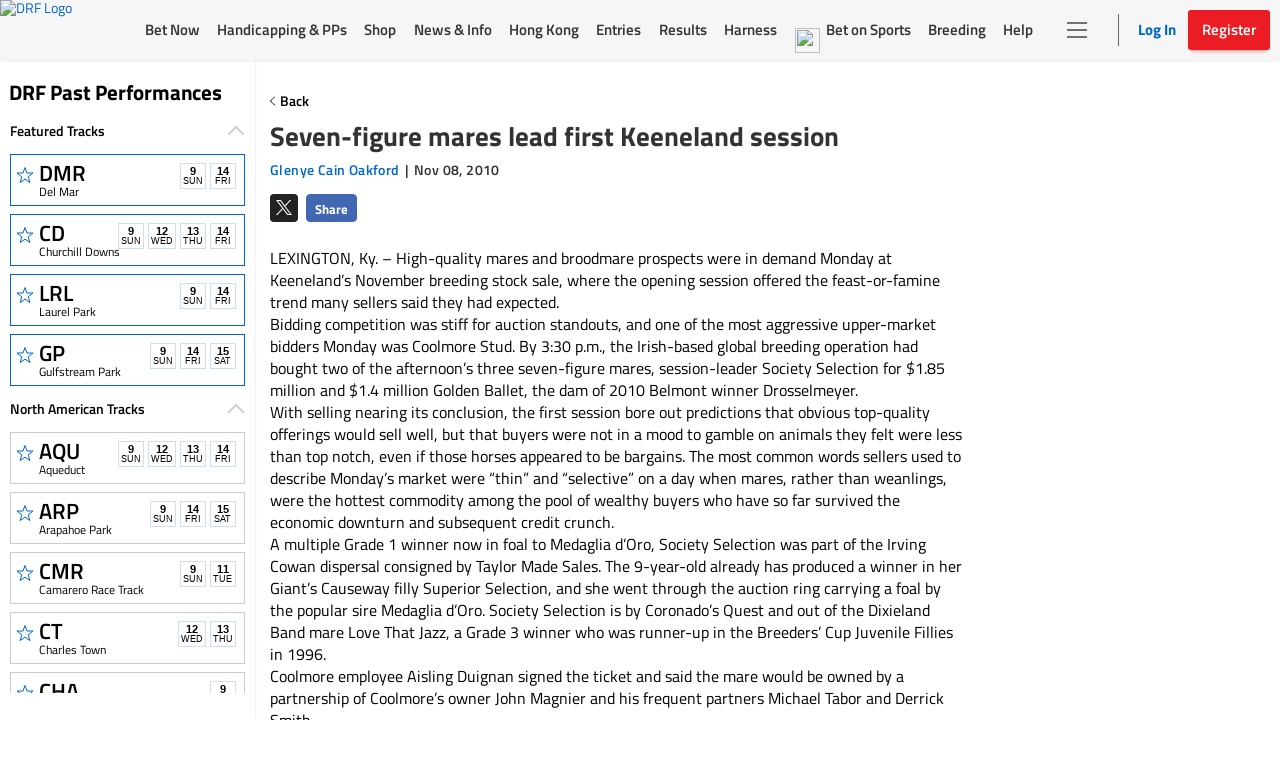

--- FILE ---
content_type: text/html; charset=utf-8
request_url: https://www.drf.com/news/seven-figure-mares-lead-first-keeneland-session
body_size: 10010
content:
<!doctype html><html lang="en"><head><meta http-equiv="Cache-Control" content="no-cache, no-store, must-revalidate"><meta http-equiv="Pragma" content="no-cache"><meta http-equiv="Expires" content="0"><meta charset="utf-8"><meta http-equiv="X-UA-Compatible" content="IE=edge"><meta http-equiv="Content-Security-Policy" content="frame-src 'self' https://*.drf.com/ https://*.robertsstream.com/ https://*.googletagmanager.com/ https://*.brightcove.net/ https://*.xpressbetonline.com/ https://*.paypal.com/ https://*.basis.net/ https://*.youtube.com/ https://*.googlesyndication.com http://*.googletagservices.com/ https://*.googletagservices.com/ https://*.twitter.com/ https://*.google.com/recaptcha/ https://*.gstatic.com/recaptcha/ https://pixel.sitescout.com/ https://pixel.mathtag.com/ https://www.facebook.com/ http://pixel-a.basis.net/ https://googleads.g.doubleclick.net/ https://securepubads.g.doubleclick.net/ https://tr.snapchat.com/ https://*.ci360.sas.com/ https://*.taboola.com https://*.googleadservices.com/ https://*.adtrafficquality.google/ ; fenced-frame-src 'self' https://*.googlesyndication.com"><link rel="dns-prefetch" href="https://pixel.mathtag.com"><link rel="dns-prefetch" href="https://pagead2.googlesyndication.com"><link rel="dns-prefetch" href="https://pixel.sitescout.com"><link rel="dns-prefetch" href="https://heapanalytics.com"><link rel="dns-prefetch" href="https://www.google-analytics.com"><link rel="dns-prefetch" href="https://cdn.heapanalytics.com"><link rel="dns-prefetch" href="https://fonts.gstatic.com"><link rel="dns-prefetch" href="https://www.googletagservices.com"><link rel="dns-prefetch" href="https://connect.facebook.net"><link rel="dns-prefetch" href="https://googleads.g.doubleclick.net"><link rel="dns-prefetch" href="https://securepubads.g.doubleclick.net"><link rel="dns-prefetch" href="https://www.google.com"><link rel="dns-prefetch" href="https://www.googletagmanager.com"><link rel="dns-prefetch" href="https://*.basis.net"><link rel="preload" href="/fonts/TitilliumWeb-Regular.woff2" as="font" type="font/woff2" crossorigin><link rel="preload" href="https://static.drf.com/images/drf-logo.svg" as="image"><link rel="preload" href="https://static.drf.com/images/drf-logo-mobile.svg" as="image"><script defer="defer" src="https://securepubads.g.doubleclick.net/tag/js/gpt.js"></script><script>window.BETS_USER="NO",window.googletag=window.googletag||{cmd:[]}</script><script>function getCookie(o){var f=document.cookie,e=o+"=",n=f.indexOf("; "+e);if(-1==n){if(0!=(n=f.indexOf(e)))return null}else{n+=2;var t=document.cookie.indexOf(";",n);-1==t&&(t=f.length)}return decodeURI(f.substring(n+e.length,t))}var authCookie=getCookie("DRF_SSO_AUTH"),fonts=["/fonts/pae80011-webfont.woff2","/fonts/pae15001-webfont.woff2","/fonts/pae65070-webfont.woff2","/fonts/pae60071-webfont.woff2","/fonts/pae50070-webfont.woff2","/fonts/pae65092-webfont.woff2","/fonts/pae60092-webfont.woff2","/fonts/pae85092-webfont.woff2","/fonts/pae65091-webfont.woff2","/fonts/pae60080-webfont.woff2","/fonts/paddockNarrow-Regular.woff2","/fonts/pae12002-webfont.woff2","/fonts/pae70092-webfont.woff2","/fonts/pae65075-webfont.woff2","/fonts/pae70080-webfont.woff2"];authCookie&&window.location.href.includes("pp-details")&&fonts.map((function(o){var f=document.createElement("link");f.rel="preload",f.as="font",f.type="font/woff2",f.href=o,f.crossOrigin="anonymous",document.head.insertBefore(f,document.head.firstChild)}))</script><meta http-equiv="X-UA-Compatible" content="IE=11"><meta name="viewport" content="width=device-width,initial-scale=1,maximum-scale=1,user-scalable=no"><title>Seven-figure mares lead first Keeneland session</title><meta name="description" content="<p>High-quality mares and broodmare prospects were in demand Monday at Keeneland&rsquo;s November breeding stock sale, where the opening session offered the feast-or-famine trend many sellers said they had expected.</p>"><meta property="fb:pages" content="$FB_PAGES"><meta property="og:title" content="Seven-figure mares lead first Keeneland session"><meta property="og:type" content="article"><meta property="og:image" content="https://static.drf.com/sstf/images/DRFShareLogo.jpg"><meta property="og:description" content="<p>High-quality mares and broodmare prospects were in demand Monday at Keeneland&rsquo;s November breeding stock sale, where the opening session offered the feast-or-famine trend many sellers said they had expected.</p>"><meta property="og:image:secure_url" content="https://static.drf.com/sstf/images/DRFShareLogo.jpg"><meta name="twitter:card" content="summary_large_image"><meta name="twitter:site" content="@DRFInsidePost"><meta name="twitter:title" content="Seven-figure mares lead first Keeneland session"><meta name="twitter:image" content="https://static.drf.com/sstf/images/drf-logo-twitter-card.png"><meta name="twitter:description" content="<p>High-quality mares and broodmare prospects were in demand Monday at Keeneland&rsquo;s November breeding stock sale, where the opening session offered the feast-or-famine trend many sellers said they had expected.</p>"><meta name="keywords" content="Keeneland November sale, Society Selection, Golden Ballet"><meta name="format-detection" content="telephone=no"><link rel="shortcut icon" type="image/png" href="/assets/venders/img/favicon-32x32.png"><link rel="canonical" href="https://www.drf.com/news/seven-figure-mares-lead-first-keeneland-session"><base href="/"><script src="https://nexus.linkengine.io/script.js?pid=drf" async></script><script>"function"!=typeof Object.assign&&Object.defineProperty(Object,"assign",{value:function(t,e){"use strict";if(null==t)throw new TypeError("Cannot convert undefined or null to object");for(var r=Object(t),n=1;n<arguments.length;n++){var o=arguments[n];if(null!=o)for(var i in o)Object.prototype.hasOwnProperty.call(o,i)&&(r[i]=o[i])}return r},writable:!0,configurable:!0}),String.prototype.includes||(String.prototype.includes=function(t,e){"use strict";if(t instanceof RegExp)throw TypeError("first argument must not be a RegExp");return void 0===e&&(e=0),-1!==this.indexOf(t,e)}),Array.prototype.includes||Object.defineProperty(Array.prototype,"includes",{value:function(t,e){if(null==this)throw new TypeError('"this" is null or not defined');var r=Object(this),n=r.length>>>0;if(0===n)return!1;var o,i,a=0|e,s=Math.max(a>=0?a:n-Math.abs(a),0);for(;s<n;){if((o=r[s])===(i=t)||"number"==typeof o&&"number"==typeof i&&isNaN(o)&&isNaN(i))return!0;s++}return!1}}),Element.prototype.matches||(Element.prototype.matches=Element.prototype.msMatchesSelector),Element.prototype.closest||(Element.prototype.closest=function(t){let e=this;for(;e;){if(e.matches(t))return e;e=e.parentElement}return null}),Math.trunc=Math.trunc||function(t){return isNaN(t)?NaN:t>0?Math.floor(t):Math.ceil(t)},String.prototype.repeat||(String.prototype.repeat=function(t){"use strict";if(null==this)throw new TypeError("can't convert "+this+" to object");var e=""+this;if((t=+t)!=t&&(t=0),t<0)throw new RangeError("repeat count must be non-negative");if(t==1/0)throw new RangeError("repeat count must be less than infinity");if(t=Math.floor(t),0==e.length||0==t)return"";if(e.length*t>=1<<28)throw new RangeError("repeat count must not overflow maximum string size");var r=e.length*t;for(t=Math.floor(Math.log(t)/Math.log(2));t;)e+=e,t--;return e+=e.substring(0,r-e.length)})</script><script>var gtmId="GTM-KXK7B3";!function(e,t,a,g,m){e[g]=e[g]||[],e[g].push({"gtm.start":(new Date).getTime(),event:"gtm.js"});var r=t.getElementsByTagName(a)[0],n=t.createElement(a);n.defer=!0,n.src="https://www.googletagmanager.com/gtm.js?id="+m,r.parentNode.insertBefore(n,r)}(window,document,"script","dataLayer",gtmId)</script><script type="application/ld+json">
    {
      "@context": "http://www.schema.org",
      "@type": "Organization",
      "name": "Daily Racing Form",
      "url": "https://www.drf.com",
      "sameAs": [
        "https://bets.drf.com",
        "https://www1.drf.com",
        "https://promos.drf.com",
        "https://video.drf.com",
        "https://shop.drf.com",
        "https://static.drf.com",
        "https://help.drf.com",
        "https://pro.drf.com",
        "https://tournaments.drf.com",
        "https://access.drf.com",
        "https://harness.drf.com",
        "https://registration.drf.com",
        "https://funding.drf.com"
      ],
      "logo": "https://static.drf.com/images/drf-logo.svg",
      "description": "131 years of horse racing news and handicapping analysis. Trusted from Kentucky to Hong Kong. Expert picks, live race video, and home to Beyer Speed Figures.",
      "address": {
        "@type": "PostalAddress",
        "streetAddress": "10 Grand Central, New York",
        "addressRegion": "NY",
        "postalCode": "10017",
        "addressCountry": "USA"
      },
      "email": "cservice2@drf.com"
    }
  </script><script type="application/ld+json">{"@context":"https://schema.org","@type":"NewsArticle","mainEntityOfPage":{"@type":"WebPage","@id":"https://www.drf.com/"},"headline":"Seven-figure mares lead first Keeneland session","image":"https://wcms.drf.com/","datePublished":"Nov 08, 2010 16:13:09","dateModified":"Nov 08, 2010 18:28:39","author":{"@type":"Person","name":"Glenye Cain Oakford"},"publisher":{"@type":"Organization","name":"Daily Racing Form","logo":{"@type":"ImageObject","url":"https://static.drf.com/images/drf-logo-2x.png"}},"description":"LEXINGTON, Ky. &amp;ndash; High-quality mares and broodmare prospects were in demand Monday at Keeneland&amp;rsquo;s November breeding stock sale, where the opening session offered the feast-or-famine trend many sellers said they had expected. \r\nBidding competition was stiff for auction standouts, and one of the most aggressive upper-market bidders Monday was Coolmore Stud. By 3:30 p.m., the Irish-based global breeding operation had bought two of the afternoon&amp;rsquo;s three seven-figure mares, session-leader Society Selection for $1.85 million and $1.4 million Golden Ballet, the dam of 2010 Belmont winner Drosselmeyer. \r\nWith selling nearing its conclusion, the first session bore out predictions that obvious top-quality offerings would sell well, but that buyers were not in a mood to gamble on animals they felt were less than top notch, even if those horses appeared to be bargains. The most common words sellers used to describe Monday&amp;rsquo;s market were &amp;ldquo;thin&amp;rdquo; and &amp;ldquo;selective&amp;rdquo; on a day when mares, rather than weanlings, were the hottest commodity among the pool of wealthy buyers who have so far survived the economic downturn and subsequent credit crunch.\r\nA multiple Grade 1 winner now in foal to Medaglia d&amp;rsquo;Oro, Society Selection was part of the Irving Cowan dispersal consigned by Taylor Made Sales. The 9-year-old already has produced a winner in her Giant&amp;rsquo;s Causeway filly Superior Selection, and she went through the auction ring carrying a foal by the popular sire Medaglia d&amp;rsquo;Oro. Society Selection is by Coronado&amp;rsquo;s Quest and out of the Dixieland Band mare Love That Jazz, a Grade 3 winner who was runner-up in the Breeders&amp;rsquo; Cup Juvenile Fillies in 1996.\r\nCoolmore employee Aisling Duignan signed the ticket and said the mare would be owned by a partnership of Coolmore&amp;rsquo;s owner John Magnier and his frequent partners Michael Tabor and Derrick Smith.\r\nTayor Made also consigned Golden Ballet, who sold to Coolmore in foal to Unbridled&amp;rsquo;s Song.\r\nSheikh Hamdan al-Maktoum&amp;rsquo;s Shadwell Estate Co. has been quiet at auctions of late but struck early Monday for a $450,000 weanling colt by 2006 champion juvenile and 2007 Kentucky Derby winner Street Sense. That was the top price for a weanling by 3:30 p.m. Hamdan&amp;rsquo;s buy supported his family&amp;rsquo;s stallion operation, because Street Sense stands at the Darley Stud owned by Maktoum&amp;rsquo;s brother Sheikh Mohammed. Sheikh Hamdan&amp;rsquo;s weanling purchase is a bay son of stakes-producer Time for a Crown, by Time for a Change. The colt is a half-brother to stakes winner Banga Ridge and Grade 1-placed Coronet of a Baron.\r\nParagon Farms, agent, consigned the session-leading weanling. \r\nCoolmore came back to spend $410,000 for a Taylor Made agency chestnut weanling colt who is closely related to ill-fated 2008 Kentucky Derby runner-up Eight Belles. The weanling and Eight Belles are by the same sire, Unbridled&amp;rsquo;s Song, and he is out of Be My Prospect, a half-sister to Eight Belle&amp;rsquo;s dam, Away.\r\nAs at Fasig-Tipton&amp;rsquo;s sale the night before, mares were the headliners at Keeneland&amp;rsquo;s opening session, but many sellers noted that the market felt shallow, especially for offerings below million-dollar quality.\r\n&amp;ldquo;It&amp;rsquo;s pretty obvious there&amp;rsquo;s no bank money around,&amp;rdquo; said consignor Helen Alexander of Middlebrook Farm, which sold the afternoon&amp;rsquo;s third million-dollar mare, $1 million Carribean Sunset, to James Bester Bloodstock. &amp;ldquo;That&amp;rsquo;s kind of what we&amp;rsquo;re missing. I think there are a lot of people who&amp;rsquo;ve had their legs kind of kicked out from under them, so it&amp;rsquo;s tough for everyone right now. The people who can afford to buy horses are buying them, but they&amp;rsquo;re being very selective about what they&amp;rsquo;ll buy. We need to have credit loosened, because we need more people in the game, and it&amp;rsquo;s not productive when you only have a small group of people doing it.&amp;rdquo; \r\nThose who were buying came from around the globe. On the buyers&amp;rsquo; list, exotic names like Klawervlei Stud (South Africa) and Tevfik Celikoglu (Turkey) nestled alongside those of domestic stalwarts like Ann and David Hanley&amp;rsquo;s Whitechurch Farm, Lael Stable, and WinStar Farm. In some cases &amp;ndash; most notably the Japanese and Australians &amp;ndash; a favorable exchange rate whetted their appetite to spend.\r\n&amp;ldquo;We participated last year and were competitive, and it&amp;rsquo;s even better this year,&amp;rdquo; said Bester, buyer of $1 million Carribean Sunset. Bester said he purchased the Grade 1- and Group 1-placed Danehill Dancer mare for Australia&amp;rsquo;s Kia-Ora Stud. She is out of the Royal Academy winner Bonheur. &amp;ldquo;No doubt the exchange rate makes it worthwhile.&amp;rdquo;\r\n&amp;ldquo;We want group-winning fillies, preferably on turf, because we race on turf in Australia,&amp;rdquo; Bester said of Carribean Sunset. &amp;ldquo;She had Group 1 form, and she did it in Ireland and in America. And Royal Academy is a very good broodmare sire, as well. He&amp;rsquo;s the broodmare sire of our leading sire, Fastnet Rock, in Australia.&amp;rdquo;\r\nKia-Ora Stud is a commercial breeding operation that also has benefitted from a relatively strong yearling and racehorse market in the southern hemisphere.\r\n&amp;ldquo;It has held up well all year,&amp;rdquo; Bester explained. &amp;ldquo;We have a strong racing program in Australia with good prize money. Owners can still make money racing horses, and there&amp;rsquo;s a lot of syndication in Australia, so the man in the street can own a horse. With all that good prize money, it encourages people to buy horses.&amp;rdquo;\r\nThe Keeneland November sale continues through Nov. 20. Sessions begin daily at 10 a.m. in Keeneland&amp;rsquo;s sale pavilion.","articleBody":"LEXINGTON, Ky. &amp;ndash; High-quality mares and broodmare prospects were in demand Monday at Keeneland&amp;rsquo;s November breeding stock sale, where the opening session offered the feast-or-famine trend many sellers said they had expected. \r\nBidding competition was stiff for auction standouts, and one of the most aggressive upper-market bidders Monday was Coolmore Stud. By 3:30 p.m., the Irish-based global breeding operation had bought two of the afternoon&amp;rsquo;s three seven-figure mares, session-leader Society Selection for $1.85 million and $1.4 million Golden Ballet, the dam of 2010 Belmont winner Drosselmeyer. \r\nWith selling nearing its conclusion, the first session bore out predictions that obvious top-quality offerings would sell well, but that buyers were not in a mood to gamble on animals they felt were less than top notch, even if those horses appeared to be bargains. The most common words sellers used to describe Monday&amp;rsquo;s market were &amp;ldquo;thin&amp;rdquo; and &amp;ldquo;selective&amp;rdquo; on a day when mares, rather than weanlings, were the hottest commodity among the pool of wealthy buyers who have so far survived the economic downturn and subsequent credit crunch.\r\nA multiple Grade 1 winner now in foal to Medaglia d&amp;rsquo;Oro, Society Selection was part of the Irving Cowan dispersal consigned by Taylor Made Sales. The 9-year-old already has produced a winner in her Giant&amp;rsquo;s Causeway filly Superior Selection, and she went through the auction ring carrying a foal by the popular sire Medaglia d&amp;rsquo;Oro. Society Selection is by Coronado&amp;rsquo;s Quest and out of the Dixieland Band mare Love That Jazz, a Grade 3 winner who was runner-up in the Breeders&amp;rsquo; Cup Juvenile Fillies in 1996.\r\nCoolmore employee Aisling Duignan signed the ticket and said the mare would be owned by a partnership of Coolmore&amp;rsquo;s owner John Magnier and his frequent partners Michael Tabor and Derrick Smith.\r\nTayor Made also consigned Golden Ballet, who sold to Coolmore in foal to Unbridled&amp;rsquo;s Song.\r\nSheikh Hamdan al-Maktoum&amp;rsquo;s Shadwell Estate Co. has been quiet at auctions of late but struck early Monday for a $450,000 weanling colt by 2006 champion juvenile and 2007 Kentucky Derby winner Street Sense. That was the top price for a weanling by 3:30 p.m. Hamdan&amp;rsquo;s buy supported his family&amp;rsquo;s stallion operation, because Street Sense stands at the Darley Stud owned by Maktoum&amp;rsquo;s brother Sheikh Mohammed. Sheikh Hamdan&amp;rsquo;s weanling purchase is a bay son of stakes-producer Time for a Crown, by Time for a Change. The colt is a half-brother to stakes winner Banga Ridge and Grade 1-placed Coronet of a Baron.\r\nParagon Farms, agent, consigned the session-leading weanling. \r\nCoolmore came back to spend $410,000 for a Taylor Made agency chestnut weanling colt who is closely related to ill-fated 2008 Kentucky Derby runner-up Eight Belles. The weanling and Eight Belles are by the same sire, Unbridled&amp;rsquo;s Song, and he is out of Be My Prospect, a half-sister to Eight Belle&amp;rsquo;s dam, Away.\r\nAs at Fasig-Tipton&amp;rsquo;s sale the night before, mares were the headliners at Keeneland&amp;rsquo;s opening session, but many sellers noted that the market felt shallow, especially for offerings below million-dollar quality.\r\n&amp;ldquo;It&amp;rsquo;s pretty obvious there&amp;rsquo;s no bank money around,&amp;rdquo; said consignor Helen Alexander of Middlebrook Farm, which sold the afternoon&amp;rsquo;s third million-dollar mare, $1 million Carribean Sunset, to James Bester Bloodstock. &amp;ldquo;That&amp;rsquo;s kind of what we&amp;rsquo;re missing. I think there are a lot of people who&amp;rsquo;ve had their legs kind of kicked out from under them, so it&amp;rsquo;s tough for everyone right now. The people who can afford to buy horses are buying them, but they&amp;rsquo;re being very selective about what they&amp;rsquo;ll buy. We need to have credit loosened, because we need more people in the game, and it&amp;rsquo;s not productive when you only have a small group of people doing it.&amp;rdquo; \r\nThose who were buying came from around the globe. On the buyers&amp;rsquo; list, exotic names like Klawervlei Stud (South Africa) and Tevfik Celikoglu (Turkey) nestled alongside those of domestic stalwarts like Ann and David Hanley&amp;rsquo;s Whitechurch Farm, Lael Stable, and WinStar Farm. In some cases &amp;ndash; most notably the Japanese and Australians &amp;ndash; a favorable exchange rate whetted their appetite to spend.\r\n&amp;ldquo;We participated last year and were competitive, and it&amp;rsquo;s even better this year,&amp;rdquo; said Bester, buyer of $1 million Carribean Sunset. Bester said he purchased the Grade 1- and Group 1-placed Danehill Dancer mare for Australia&amp;rsquo;s Kia-Ora Stud. She is out of the Royal Academy winner Bonheur. &amp;ldquo;No doubt the exchange rate makes it worthwhile.&amp;rdquo;\r\n&amp;ldquo;We want group-winning fillies, preferably on turf, because we race on turf in Australia,&amp;rdquo; Bester said of Carribean Sunset. &amp;ldquo;She had Group 1 form, and she did it in Ireland and in America. And Royal Academy is a very good broodmare sire, as well. He&amp;rsquo;s the broodmare sire of our leading sire, Fastnet Rock, in Australia.&amp;rdquo;\r\nKia-Ora Stud is a commercial breeding operation that also has benefitted from a relatively strong yearling and racehorse market in the southern hemisphere.\r\n&amp;ldquo;It has held up well all year,&amp;rdquo; Bester explained. &amp;ldquo;We have a strong racing program in Australia with good prize money. Owners can still make money racing horses, and there&amp;rsquo;s a lot of syndication in Australia, so the man in the street can own a horse. With all that good prize money, it encourages people to buy horses.&amp;rdquo;\r\nThe Keeneland November sale continues through Nov. 20. Sessions begin daily at 10 a.m. in Keeneland&amp;rsquo;s sale pavilion.","isAccessibleForFree":true}</script><script>document,window.cnxps||(window.cnxps={},window.cnxps.cmd=[])</script><link href="/styles/vendors~index.1a6f0b6d66135641eda3.css" rel="stylesheet"><link as="style" href="/styles/vendors~index.1a6f0b6d66135641eda3.css" rel="preload"></head><style>body{margin:0}.loaderContainer{width:150px}.newsStoriesTabAndAdWrapper .loaderContainer{margin-top:10px}.loaderAnimation{width:100%;height:10px;animation-name:example;animation-duration:1s;animation-iteration-count:infinite;opacity:.8}@keyframes example{0%{background-color:#d3d3d3}50%{background-color:#e5e5e5}100%{background-color:#d3d3d3}}.homepageLoader{max-width:1350px;margin:0 auto}.staticHeader,.staticLeftNav{background-color:#fff}.staticHeader{height:57px;display:flex;align-items:center;position:fixed;top:0;z-index:1}.staticSubHeader{height:91px;display:flex;align-items:center}.staticLeftNav{width:255px;position:fixed;top:60px;bottom:0;border:1px solid #f7f7f7}.staticBody{margin-left:255px;height:500px;padding:60px 15px 0}.staticTopBanner{height:210px;display:flex;flex-direction:column;border:1px solid #f7f7f7;padding:15px;margin-bottom:15px}.staticTopBanner .loaderAnimation{margin-bottom:15px}.staticRecentStoriesWrapper{height:473px;display:flex;padding-bottom:25px;border-bottom:.5px solid #ccc;justify-content:space-between;flex-wrap:wrap}.staticRaceOftheDay,.staticRecentStories{flex:1;border:1px solid #f7f7f7;padding:15px}.staticSrackCalenderList{padding:0}.staticTrackCalenderItem{list-style:none;margin-bottom:8px;height:52px;width:220px;margin-left:10px}.staticTrackCalenderItem .loaderAnimation{height:100%}.DRFLogo .drfNavDesktop{width:111px;height:60px;display:block}.DRFLogo .drfNavDesktop svg{vertical-align:middle;width:100%;height:100%}.drfNavMobile{display:none}.DRFLogo{margin:0}.staticWageringAndInfoTabs{display:flex;justify-content:space-between;margin:15px 10px;list-style:none;padding:0}.staticWageringAndInfoTabs li{flex:0 0 48%}.staticDrfNavMainNavigation{margin:0 35px!important;display:flex;justify-content:space-between;align-items:center;flex:1 0 auto;padding:0;list-style-type:none;max-width:916px}.staticDrfNavMainNavigation li{flex:1;margin:0 5px!important}.statiDrfNavRightSection{display:flex;align-items:center;margin-right:10px}.statiDrfNavRightSection .divider{position:relative;margin:0 28px 0 40px;height:33px}.statiDrfNavRightSection .divider:before{content:'';position:absolute;left:0;border:1px solid #ccc;height:100%}.staticDrfNavHeaderBtn.drfNavMobile{display:none}.staticDrfNavHeaderBtn.drfNavDesktop{display:flex;align-items:center;width:128px;height:40px;padding:0}.staticCalenderTitle{display:block;padding:0 10px;width:75%;margin-bottom:15px}.recentTitle{display:block;width:40%;margin-bottom:15px}.staticNewsStoriesTabAndAdWrapper{display:flex;margin-top:15px}.staticNewsStoriesTabAndContentWrapper{flex-basis:70%}.staticAdsWrapper{flex-basis:30%}.staticAdsWrapper,.staticNewsStoriesTabAndContentWrapper{border:1px solid #f7f7f7;padding:15px}.imageAndNewsInfo{margin-top:15px;display:flex}.imageAndNewsInfo .imageWrapper{width:110px;height:80px;background-color:#ededed}.newsInfo .recentTitle{margin-bottom:8px}@media only screen and (max-width:1199px){.staticLeftNav{display:none}.staticBody{margin-left:0}.staticHeader{justify-content:center}.staticHeader .DRFLogo{display:flex;align-items:center;justify-content:center}.DRFLogo .drfNavMobile{width:92px;height:50px;display:block}.DRFLogo .drfNavMobile svg{width:100%;height:100%}.DRFLogo .drfNavDesktop{display:none}.statiDrfNavRightSection,.staticDrfNavMainNavigation{display:none}.ppDetailsSkeleton.ppDetailsMainSkeleton .staticHeader{border-bottom:none}.ppDetailsMainSkeleton .DRFLogo{display:none}}@media only screen and (max-width:991px){.filterStaticTabWrap .filterStatic ul li .loaderAnimation{width:40px}}@media only screen and (max-width:767px){.staticNewsStoriesTabAndAdWrapper,.staticRecentStoriesWrapper{flex-direction:column}.staticNewsStoriesTabAndAdWrapper{flex-wrap:wrap}.staticRaceOftheDay{margin-bottom:15px}}.hide{display:none}.show{display:block}.ppDetailsSkeleton ul,.ppDetailsSkeleton ul li{margin:0;padding:0;list-style:none}.ppDetailsSkeleton{top:0;height:100vh;margin:0 auto;position:fixed;z-index:51;background:#fff;left:0;right:0}.ppDetailsSkeleton .staticHeader,.ppDetailsSkeleton .staticLeftNav{background-color:#fff}.ppDetailsSkeleton .staticHeader{height:60px;display:flex;align-items:center;border:1px solid #ccc;border-top:0;position:static}.ppDetailsSkeleton .staticHeader .staticCalenderI{width:28px;height:28px;margin:0 20px 0 19px}.ppDetailsSkeleton .staticDrfNavMainNavigation{margin:0 35px}.ppDetailsSkeleton .staticDrfNavMainNavigation li{margin:0 5px}.ppDetailsTopStatic{display:flex;flex-direction:row;padding:20px 10px}.ppDetailsTopStatic .wagerpadStatic{width:25%;float:left}.ppDetailsSkeleton .wagerpadStatic .wagerpadStaticTitle{display:flex;flex-direction:row;justify-content:space-around}.ppDetailsSkeleton .wagerpadStatic .wagerpadStaticTitle .title{width:100px;height:25px;display:inline-block}.ppDetailsSkeleton .wagerpadStatic .wagerpadStaticTitle .options{display:flex;justify-content:space-around}.ppDetailsSkeleton .wagerpadStatic .wagerpadStaticTitle .options div{width:50px;margin:0 2px}.wagerpadColumns{display:flex;flex-direction:row}.wagerpadColumns li.columnsItem{width:80px;border-right:2px solid #ccc;height:100px;display:flex;justify-content:center}.wagerpadColumns li.columnsItem>div{width:75%;margin:0 auto}.raceDetailsStatic{width:50%;text-align:center;display:flex;flex-direction:column;margin:0 auto;align-items:center}.raceDetailsStatic .raceDetailsTitle{width:55%;height:45px}.raceDetailsStatic .raceDetailsTitle .loaderAnimation{height:25px}.raceDetailsStatic .raceDetailsDesc{width:80%}.raceDetailsStatic .raceDetailsDesc .loaderAnimation{width:100%;height:10px;margin-bottom:10px}.raceDiagramStatic{width:25%;display:flex;justify-content:center;align-items:center}.raceDiagramStatic .raceDiagram{width:55%}.raceDiagramStatic .raceDiagram .loaderAnimation{height:90px}.raceNavStatic ul{width:100%;display:flex;flex-direction:row;border-top:1px solid #ccc;border-bottom:1px solid #ccc;height:58px;justify-content:space-around;align-items:center}.raceNavStatic ul li .loaderAnimation{width:105px;height:35px}.filterStaticTabWrap{position:relative;margin-bottom:12px;padding-top:12px;border-top:1px solid #ccc}.filterStatic{position:absolute;top:5px;right:0}.filterStatic ul{display:flex}.filterStatic ul li{margin:10px 5px}.filterStatic ul li .loaderAnimation{width:86px;height:25px}.ppStaticTabs{display:flex;justify-content:center;margin-top:-25px}.ppStaticTrackHeader{margin:30px auto 20px auto;width:200px}.ppStaticTrackHeader .loaderAnimation:first-child{height:25px;margin-bottom:10px}.ppStaticTrackHeader .loaderAnimation:last-child{height:10px;width:70px;width:100%}.ppStaticTabs.ppStaticTabsBottom,.ppStaticTabs.ppStaticTabsTop{margin-top:0}.ppStaticTabs.ppStaticTabsBottom{justify-content:left}.ppStaticTabs ul{display:flex;flex-direction:row}.ppStaticTabs ul li{margin:0 2px}.ppStaticTabs ul li .loaderAnimation{width:175px;height:35px}.ppdetailsStatic{padding-top:25px}.ppdetailsStatic .ppStaticTabs{justify-content:left;margin:0}.ppDetailsInnerStatic{border:1px solid #ccc;padding:10px}.ppDetailsStaticTop ul{display:flex}.ppDetailsStaticTop .raceNoteStatic{width:75%}.ppDetailsStaticTop .raceNoteStatic .loaderAnimation{width:96%;height:35px}.positionTab{width:20%;display:flex;flex-direction:row;align-items:center}.ppDetailsStaticTop .positionTab .loaderAnimation{width:90%;margin:0 5px;height:30px}.ppDetailsStaticTop .helpStatic{width:5%;display:flex;justify-content:center;align-items:center}.ppDetailsStaticTop .helpStatic .loaderAnimation{width:50%;height:30px}.ppLinesTopStatic{margin:15px 10px}.ppLinesTopStatic ul{display:flex;flex-direction:row}.ppLinesTopStatic .ppLinesBlock{width:25%;margin:0 5px}.ppLinesTopStatic .ppLinesTop1 .loaderAnimation,.ppLinesTopStatic .ppLinesTop2 .loaderAnimation{margin:8px 0;height:7px}.ppLinesTopStatic .ppLinesTop1 .loaderAnimation:first-child,.ppLinesTopStatic .ppLinesTop2 .loaderAnimation:first-child{margin-top:0}.ppLinesTopStatic .ppLinesTop4{display:flex}.ppLinesTopStatic .ppLinesTop3 .loaderAnimation{height:75px}.ppLinesTopStatic .ppLinesTop4 .loaderAnimation{height:75px}.ppLinesTopStatic .ppLinesTop4 .loaderAnimation:first-child{width:70%;margin-right:10px}.ppLinesTopStatic .ppLinesTop4 .loaderAnimation:last-child{width:30%}.ppLinesStatic ul{display:flex;flex-direction:column}.ppLinesStatic ul li{width:100%;display:flex;flex-direction:row;margin-bottom:5px}.ppLinesStatic ul li .loaderAnimation:first-child{width:70%;height:10px;margin-right:10px}.ppLinesStatic ul li .loaderAnimation:last-child{width:30%;height:10px}@media only screen and (min-width:1024px) and (max-width:1348px){.ppDetailsSkeleton{width:100%}}@media only screen and (min-width:1349px){.ppDetailsSkeleton{width:1350px}}</style><body><noscript><iframe src="https://www.googletagmanager.com/ns.html?id=GTM-KXK7B3" height="0" width="0" style="display:none;visibility:hidden" title="google tag manager"></iframe></noscript><div id="root"><div class="homepageLoader hide" id="homepageSkeleton"><div class="staticHeader"><div class="DRFLogo"><a href="/" class="drfNavDesktop"><svg xmlns="http://www.w3.org/2000/svg" id="Group_357" data-name="Group 357" viewBox="0 0 110.088 60"><defs><style>.cls-2{fill:#fff}</style></defs><path id="Rectangle_2465" d="M0 0h110.089v60H0z" data-name="Rectangle 2465" fill="#ed1c24"/><g id="Group_354" data-name="Group 354" transform="translate(9.264 12.767)"><path id="Path_1292" d="M320.911 105.489c2.564 5.53-1.191 11.174-5.425 14.767a40.8 40.8 0 0 1-8.339 5.326c2.616.956 3.807 2.829 5.723 4.625a1.679 1.679 0 0 0 1.606.471 1.463 1.463 0 0 0 .829-1.848l-.531-1.159.829-.42a5.18 5.18 0 0 1 1.373 5.912 4.979 4.979 0 0 1-4.4 2c-5.244-.573-5.775-4.51-8.041-7.619-.363-.739-1.67-.739-1.424-1.695 6.319-3.211 11.265-9.391 12.094-16.08.117-2.536-.479-5.007-2.8-6.384a7.226 7.226 0 0 0-4.7-.688c-.894 2.841-1.424 5.848-2.266 8.753l-4.908 19.826a2.92 2.92 0 0 0 .479 2.536c.363.471 1.075.268 1.606.522.181.943-.893.79-1.606.79-3.457-.1-6.617.1-9.944 0-.414-1.007.893-.739 1.489-1.058 1.722-1.058 1.554-3.007 2.149-4.536 2.2-8.957 4.649-17.876 6.85-26.834-.065-.42-.479-.688-.893-.841l-1.308-.153c0-.319-.065-1.007.6-.892 6.5.319 14.179-1.109 19.358 2.79z" class="cls-2" data-name="Path 1292" transform="translate(-262.57 -100.724)"/><path id="Path_1293" d="M520.715 100.417c.531.051 1.126-.1 1.554.153-.479 2.319-1.256 4.8-1.852 7.174a1.535 1.535 0 0 1-1.191.051 4.547 4.547 0 0 0-2.978-4.689 39.751 39.751 0 0 0-10.372-.688l-.233.42-2.564 9.492.116.153c3.807-.051 9.53 1.109 11.317-2.536a1.909 1.909 0 0 1 1.127.217 57.852 57.852 0 0 0-2.266 7.913h-.958a3.1 3.1 0 0 0-1.722-3.007c-2.383-.841-5.477-.37-8.106-.42a8.822 8.822 0 0 0-1.126 3.211c-1.01 4.268-2.383 8.486-3.341 12.7a4.368 4.368 0 0 0 .065 2.166c.3.739 1.424.637 2.149.841.414.943-.777.943-1.606.892l-11.084.051c-.531-1.109.958-.79 1.554-1.109 2.318-1.58 2.266-4.638 3.211-7.072l5.425-18.768c.6-1.478.829-3.16 1.373-4.74.065-.688.181-1.58-.829-1.631a5.461 5.461 0 0 0-.893-.153c-.117-.42.181-.637.3-.841z" class="cls-2" data-name="Path 1293" transform="translate(-433.667 -100.2)"/><path id="Path_1294" d="M79.939 102.584l-.117 1.478c.609.242 1.58-.242 2.188.37.971 1.478-.117 3.211-.246 4.8-1.942 6.906-3.393 14.054-5.218 21.075-.971 1.975-1.7 4.192-4.247 4.192a1.75 1.75 0 0 0-.725 1.848c9.957 0 22.09 1.363 28.163-6.282 4.247-4.689 6.681-12.079 4.247-18.858-3.897-8.992-15.071-9.247-24.045-8.623zM95.1 126.5a13.131 13.131 0 0 1-11.861 6.562l-.725-.777c2.188-8.753 3.885-17.38 6.189-25.891.725-.612 4.325-.191 5.7.484l1.424 1.618c3.522 5.059 1.813 12.946-.727 18.004z" class="cls-2" data-name="Path 1294" transform="translate(-71.541 -102.1)"/></g></svg> </a><a href="/" class="drfNavMobile"><svg xmlns="http://www.w3.org/2000/svg" id="Group_357" data-name="Group 357" viewBox="0 0 110.088 60"><defs><style>.cls-2{fill:#fff}</style></defs><path id="Rectangle_2465" d="M0 0h110.089v60H0z" data-name="Rectangle 2465" fill="#ed1c24"/><g id="Group_354" data-name="Group 354" transform="translate(9.264 12.767)"><path id="Path_1292" d="M320.911 105.489c2.564 5.53-1.191 11.174-5.425 14.767a40.8 40.8 0 0 1-8.339 5.326c2.616.956 3.807 2.829 5.723 4.625a1.679 1.679 0 0 0 1.606.471 1.463 1.463 0 0 0 .829-1.848l-.531-1.159.829-.42a5.18 5.18 0 0 1 1.373 5.912 4.979 4.979 0 0 1-4.4 2c-5.244-.573-5.775-4.51-8.041-7.619-.363-.739-1.67-.739-1.424-1.695 6.319-3.211 11.265-9.391 12.094-16.08.117-2.536-.479-5.007-2.8-6.384a7.226 7.226 0 0 0-4.7-.688c-.894 2.841-1.424 5.848-2.266 8.753l-4.908 19.826a2.92 2.92 0 0 0 .479 2.536c.363.471 1.075.268 1.606.522.181.943-.893.79-1.606.79-3.457-.1-6.617.1-9.944 0-.414-1.007.893-.739 1.489-1.058 1.722-1.058 1.554-3.007 2.149-4.536 2.2-8.957 4.649-17.876 6.85-26.834-.065-.42-.479-.688-.893-.841l-1.308-.153c0-.319-.065-1.007.6-.892 6.5.319 14.179-1.109 19.358 2.79z" class="cls-2" data-name="Path 1292" transform="translate(-262.57 -100.724)"/><path id="Path_1293" d="M520.715 100.417c.531.051 1.126-.1 1.554.153-.479 2.319-1.256 4.8-1.852 7.174a1.535 1.535 0 0 1-1.191.051 4.547 4.547 0 0 0-2.978-4.689 39.751 39.751 0 0 0-10.372-.688l-.233.42-2.564 9.492.116.153c3.807-.051 9.53 1.109 11.317-2.536a1.909 1.909 0 0 1 1.127.217 57.852 57.852 0 0 0-2.266 7.913h-.958a3.1 3.1 0 0 0-1.722-3.007c-2.383-.841-5.477-.37-8.106-.42a8.822 8.822 0 0 0-1.126 3.211c-1.01 4.268-2.383 8.486-3.341 12.7a4.368 4.368 0 0 0 .065 2.166c.3.739 1.424.637 2.149.841.414.943-.777.943-1.606.892l-11.084.051c-.531-1.109.958-.79 1.554-1.109 2.318-1.58 2.266-4.638 3.211-7.072l5.425-18.768c.6-1.478.829-3.16 1.373-4.74.065-.688.181-1.58-.829-1.631a5.461 5.461 0 0 0-.893-.153c-.117-.42.181-.637.3-.841z" class="cls-2" data-name="Path 1293" transform="translate(-433.667 -100.2)"/><path id="Path_1294" d="M79.939 102.584l-.117 1.478c.609.242 1.58-.242 2.188.37.971 1.478-.117 3.211-.246 4.8-1.942 6.906-3.393 14.054-5.218 21.075-.971 1.975-1.7 4.192-4.247 4.192a1.75 1.75 0 0 0-.725 1.848c9.957 0 22.09 1.363 28.163-6.282 4.247-4.689 6.681-12.079 4.247-18.858-3.897-8.992-15.071-9.247-24.045-8.623zM95.1 126.5a13.131 13.131 0 0 1-11.861 6.562l-.725-.777c2.188-8.753 3.885-17.38 6.189-25.891.725-.612 4.325-.191 5.7.484l1.424 1.618c3.522 5.059 1.813 12.946-.727 18.004z" class="cls-2" data-name="Path 1294" transform="translate(-71.541 -102.1)"/></g></svg></a></div><ul class="staticDrfNavMainNavigation"><li><div class="loaderAnimation"></div></li><li><div class="loaderAnimation"></div></li><li><div class="loaderAnimation"></div></li><li><div class="loaderAnimation"></div></li><li><div class="loaderAnimation"></div></li><li><div class="loaderAnimation"></div></li><li><div class="loaderAnimation"></div></li><li><div class="loaderAnimation"></div></li></ul><div class="statiDrfNavRightSection"><span class="divider"></span><div class="staticDrfNavRightCnt"><a href="javascript: void(0);" class="btn staticDrfNavHeaderBtn drfNavMobile"><div class="loaderAnimation"></div></a><a href="javascript: void(0);" class="btn staticDrfNavHeaderBtn drfNavDesktop"><div class="loaderAnimation"></div></a></div></div></div><div class="staticLeftNav"><ul class="staticWageringAndInfoTabs"><li><div class="loaderAnimation"></div></li><li><div class="loaderAnimation"></div></li></ul><div><span class="staticCalenderTitle"><div class="loaderAnimation"></div></span><ul class="staticSrackCalenderList"><li class="staticTrackCalenderItem"><div class="loaderAnimation"></div></li><li class="staticTrackCalenderItem"><div class="loaderAnimation"></div></li><li class="staticTrackCalenderItem"><div class="loaderAnimation"></div></li><li class="staticTrackCalenderItem"><div class="loaderAnimation"></div></li><li class="staticTrackCalenderItem"><div class="loaderAnimation"></div></li></ul></div></div><div class="staticBody"><div class="staticRecentStoriesWrapper"><div class="staticRaceOftheDay"><span class="recentTitle"><div class="loaderAnimation"></div></span><div class=""><div class="loaderAnimation"></div></div></div><div class="staticRecentStories"><span class="recentTitle"><div class="loaderAnimation"></div></span><div class=""><div class="loaderAnimation"></div></div><div class="imageAndNewsInfo"><div class="imageWrapper"><div class="customImage"></div></div><div class="newsInfo"><span class="recentTitle"><div class="loaderAnimation"></div></span><div class="newsContent"><div class="loaderAnimation"></div></div></div></div><div class="imageAndNewsInfo"><div class="imageWrapper"><div class="customImage"></div></div><div class="newsInfo"><span class="recentTitle"><div class="loaderAnimation"></div></span><div class="newsContent"><div class="loaderAnimation"></div></div></div></div><div class="imageAndNewsInfo"><div class="imageWrapper"><div class="customImage"></div></div><div class="newsInfo"><span class="recentTitle"><div class="loaderAnimation"></div></span><div class="newsContent"><div class="loaderAnimation"></div></div></div></div></div></div><div class="staticNewsStoriesTabAndAdWrapper"><div class="staticNewsStoriesTabAndContentWrapper"><span class="recentTitle"><div class="loaderAnimation"></div></span><div class=""><div class="loaderAnimation"></div></div></div><div class="staticAdsWrapper"><span class="recentTitle"><div class="loaderAnimation"></div></span><div class=""><div class="loaderAnimation"></div></div></div></div></div></div></div><script>var homepageSkeletonEl=document.getElementById("homepageSkeleton");!homepageSkeletonEl||window.location.href.indexOf("/pp-details/")>-1||window.location.href.indexOf("/betting-strategies/")>-1||(homepageSkeletonEl.classList.remove("hide"),homepageSkeletonEl.classList.add("show"))</script><script>window.addEventListener("load",(function(){window.ga&&window.ga("send","pageview",window.location.href)}))</script><script src="scripts/vendors~index.cba3ae1325625675ecbd.bundle.js"></script><script src="scripts/index-17b730720855ec83efba.js"></script></body></html>

--- FILE ---
content_type: text/html; charset=utf-8
request_url: https://www.google.com/recaptcha/enterprise/anchor?ar=1&k=6LfEY0spAAAAADUWusoM5T43w0rH2timrbYw_El7&co=aHR0cHM6Ly93d3cuZHJmLmNvbTo0NDM.&hl=en&v=naPR4A6FAh-yZLuCX253WaZq&size=invisible&anchor-ms=20000&execute-ms=15000&cb=z8a2pkkaagg5
body_size: 44781
content:
<!DOCTYPE HTML><html dir="ltr" lang="en"><head><meta http-equiv="Content-Type" content="text/html; charset=UTF-8">
<meta http-equiv="X-UA-Compatible" content="IE=edge">
<title>reCAPTCHA</title>
<style type="text/css">
/* cyrillic-ext */
@font-face {
  font-family: 'Roboto';
  font-style: normal;
  font-weight: 400;
  src: url(//fonts.gstatic.com/s/roboto/v18/KFOmCnqEu92Fr1Mu72xKKTU1Kvnz.woff2) format('woff2');
  unicode-range: U+0460-052F, U+1C80-1C8A, U+20B4, U+2DE0-2DFF, U+A640-A69F, U+FE2E-FE2F;
}
/* cyrillic */
@font-face {
  font-family: 'Roboto';
  font-style: normal;
  font-weight: 400;
  src: url(//fonts.gstatic.com/s/roboto/v18/KFOmCnqEu92Fr1Mu5mxKKTU1Kvnz.woff2) format('woff2');
  unicode-range: U+0301, U+0400-045F, U+0490-0491, U+04B0-04B1, U+2116;
}
/* greek-ext */
@font-face {
  font-family: 'Roboto';
  font-style: normal;
  font-weight: 400;
  src: url(//fonts.gstatic.com/s/roboto/v18/KFOmCnqEu92Fr1Mu7mxKKTU1Kvnz.woff2) format('woff2');
  unicode-range: U+1F00-1FFF;
}
/* greek */
@font-face {
  font-family: 'Roboto';
  font-style: normal;
  font-weight: 400;
  src: url(//fonts.gstatic.com/s/roboto/v18/KFOmCnqEu92Fr1Mu4WxKKTU1Kvnz.woff2) format('woff2');
  unicode-range: U+0370-0377, U+037A-037F, U+0384-038A, U+038C, U+038E-03A1, U+03A3-03FF;
}
/* vietnamese */
@font-face {
  font-family: 'Roboto';
  font-style: normal;
  font-weight: 400;
  src: url(//fonts.gstatic.com/s/roboto/v18/KFOmCnqEu92Fr1Mu7WxKKTU1Kvnz.woff2) format('woff2');
  unicode-range: U+0102-0103, U+0110-0111, U+0128-0129, U+0168-0169, U+01A0-01A1, U+01AF-01B0, U+0300-0301, U+0303-0304, U+0308-0309, U+0323, U+0329, U+1EA0-1EF9, U+20AB;
}
/* latin-ext */
@font-face {
  font-family: 'Roboto';
  font-style: normal;
  font-weight: 400;
  src: url(//fonts.gstatic.com/s/roboto/v18/KFOmCnqEu92Fr1Mu7GxKKTU1Kvnz.woff2) format('woff2');
  unicode-range: U+0100-02BA, U+02BD-02C5, U+02C7-02CC, U+02CE-02D7, U+02DD-02FF, U+0304, U+0308, U+0329, U+1D00-1DBF, U+1E00-1E9F, U+1EF2-1EFF, U+2020, U+20A0-20AB, U+20AD-20C0, U+2113, U+2C60-2C7F, U+A720-A7FF;
}
/* latin */
@font-face {
  font-family: 'Roboto';
  font-style: normal;
  font-weight: 400;
  src: url(//fonts.gstatic.com/s/roboto/v18/KFOmCnqEu92Fr1Mu4mxKKTU1Kg.woff2) format('woff2');
  unicode-range: U+0000-00FF, U+0131, U+0152-0153, U+02BB-02BC, U+02C6, U+02DA, U+02DC, U+0304, U+0308, U+0329, U+2000-206F, U+20AC, U+2122, U+2191, U+2193, U+2212, U+2215, U+FEFF, U+FFFD;
}
/* cyrillic-ext */
@font-face {
  font-family: 'Roboto';
  font-style: normal;
  font-weight: 500;
  src: url(//fonts.gstatic.com/s/roboto/v18/KFOlCnqEu92Fr1MmEU9fCRc4AMP6lbBP.woff2) format('woff2');
  unicode-range: U+0460-052F, U+1C80-1C8A, U+20B4, U+2DE0-2DFF, U+A640-A69F, U+FE2E-FE2F;
}
/* cyrillic */
@font-face {
  font-family: 'Roboto';
  font-style: normal;
  font-weight: 500;
  src: url(//fonts.gstatic.com/s/roboto/v18/KFOlCnqEu92Fr1MmEU9fABc4AMP6lbBP.woff2) format('woff2');
  unicode-range: U+0301, U+0400-045F, U+0490-0491, U+04B0-04B1, U+2116;
}
/* greek-ext */
@font-face {
  font-family: 'Roboto';
  font-style: normal;
  font-weight: 500;
  src: url(//fonts.gstatic.com/s/roboto/v18/KFOlCnqEu92Fr1MmEU9fCBc4AMP6lbBP.woff2) format('woff2');
  unicode-range: U+1F00-1FFF;
}
/* greek */
@font-face {
  font-family: 'Roboto';
  font-style: normal;
  font-weight: 500;
  src: url(//fonts.gstatic.com/s/roboto/v18/KFOlCnqEu92Fr1MmEU9fBxc4AMP6lbBP.woff2) format('woff2');
  unicode-range: U+0370-0377, U+037A-037F, U+0384-038A, U+038C, U+038E-03A1, U+03A3-03FF;
}
/* vietnamese */
@font-face {
  font-family: 'Roboto';
  font-style: normal;
  font-weight: 500;
  src: url(//fonts.gstatic.com/s/roboto/v18/KFOlCnqEu92Fr1MmEU9fCxc4AMP6lbBP.woff2) format('woff2');
  unicode-range: U+0102-0103, U+0110-0111, U+0128-0129, U+0168-0169, U+01A0-01A1, U+01AF-01B0, U+0300-0301, U+0303-0304, U+0308-0309, U+0323, U+0329, U+1EA0-1EF9, U+20AB;
}
/* latin-ext */
@font-face {
  font-family: 'Roboto';
  font-style: normal;
  font-weight: 500;
  src: url(//fonts.gstatic.com/s/roboto/v18/KFOlCnqEu92Fr1MmEU9fChc4AMP6lbBP.woff2) format('woff2');
  unicode-range: U+0100-02BA, U+02BD-02C5, U+02C7-02CC, U+02CE-02D7, U+02DD-02FF, U+0304, U+0308, U+0329, U+1D00-1DBF, U+1E00-1E9F, U+1EF2-1EFF, U+2020, U+20A0-20AB, U+20AD-20C0, U+2113, U+2C60-2C7F, U+A720-A7FF;
}
/* latin */
@font-face {
  font-family: 'Roboto';
  font-style: normal;
  font-weight: 500;
  src: url(//fonts.gstatic.com/s/roboto/v18/KFOlCnqEu92Fr1MmEU9fBBc4AMP6lQ.woff2) format('woff2');
  unicode-range: U+0000-00FF, U+0131, U+0152-0153, U+02BB-02BC, U+02C6, U+02DA, U+02DC, U+0304, U+0308, U+0329, U+2000-206F, U+20AC, U+2122, U+2191, U+2193, U+2212, U+2215, U+FEFF, U+FFFD;
}
/* cyrillic-ext */
@font-face {
  font-family: 'Roboto';
  font-style: normal;
  font-weight: 900;
  src: url(//fonts.gstatic.com/s/roboto/v18/KFOlCnqEu92Fr1MmYUtfCRc4AMP6lbBP.woff2) format('woff2');
  unicode-range: U+0460-052F, U+1C80-1C8A, U+20B4, U+2DE0-2DFF, U+A640-A69F, U+FE2E-FE2F;
}
/* cyrillic */
@font-face {
  font-family: 'Roboto';
  font-style: normal;
  font-weight: 900;
  src: url(//fonts.gstatic.com/s/roboto/v18/KFOlCnqEu92Fr1MmYUtfABc4AMP6lbBP.woff2) format('woff2');
  unicode-range: U+0301, U+0400-045F, U+0490-0491, U+04B0-04B1, U+2116;
}
/* greek-ext */
@font-face {
  font-family: 'Roboto';
  font-style: normal;
  font-weight: 900;
  src: url(//fonts.gstatic.com/s/roboto/v18/KFOlCnqEu92Fr1MmYUtfCBc4AMP6lbBP.woff2) format('woff2');
  unicode-range: U+1F00-1FFF;
}
/* greek */
@font-face {
  font-family: 'Roboto';
  font-style: normal;
  font-weight: 900;
  src: url(//fonts.gstatic.com/s/roboto/v18/KFOlCnqEu92Fr1MmYUtfBxc4AMP6lbBP.woff2) format('woff2');
  unicode-range: U+0370-0377, U+037A-037F, U+0384-038A, U+038C, U+038E-03A1, U+03A3-03FF;
}
/* vietnamese */
@font-face {
  font-family: 'Roboto';
  font-style: normal;
  font-weight: 900;
  src: url(//fonts.gstatic.com/s/roboto/v18/KFOlCnqEu92Fr1MmYUtfCxc4AMP6lbBP.woff2) format('woff2');
  unicode-range: U+0102-0103, U+0110-0111, U+0128-0129, U+0168-0169, U+01A0-01A1, U+01AF-01B0, U+0300-0301, U+0303-0304, U+0308-0309, U+0323, U+0329, U+1EA0-1EF9, U+20AB;
}
/* latin-ext */
@font-face {
  font-family: 'Roboto';
  font-style: normal;
  font-weight: 900;
  src: url(//fonts.gstatic.com/s/roboto/v18/KFOlCnqEu92Fr1MmYUtfChc4AMP6lbBP.woff2) format('woff2');
  unicode-range: U+0100-02BA, U+02BD-02C5, U+02C7-02CC, U+02CE-02D7, U+02DD-02FF, U+0304, U+0308, U+0329, U+1D00-1DBF, U+1E00-1E9F, U+1EF2-1EFF, U+2020, U+20A0-20AB, U+20AD-20C0, U+2113, U+2C60-2C7F, U+A720-A7FF;
}
/* latin */
@font-face {
  font-family: 'Roboto';
  font-style: normal;
  font-weight: 900;
  src: url(//fonts.gstatic.com/s/roboto/v18/KFOlCnqEu92Fr1MmYUtfBBc4AMP6lQ.woff2) format('woff2');
  unicode-range: U+0000-00FF, U+0131, U+0152-0153, U+02BB-02BC, U+02C6, U+02DA, U+02DC, U+0304, U+0308, U+0329, U+2000-206F, U+20AC, U+2122, U+2191, U+2193, U+2212, U+2215, U+FEFF, U+FFFD;
}

</style>
<link rel="stylesheet" type="text/css" href="https://www.gstatic.com/recaptcha/releases/naPR4A6FAh-yZLuCX253WaZq/styles__ltr.css">
<script nonce="JQqHV2vW-KAXVFTt8-85YA" type="text/javascript">window['__recaptcha_api'] = 'https://www.google.com/recaptcha/enterprise/';</script>
<script type="text/javascript" src="https://www.gstatic.com/recaptcha/releases/naPR4A6FAh-yZLuCX253WaZq/recaptcha__en.js" nonce="JQqHV2vW-KAXVFTt8-85YA">
      
    </script></head>
<body><div id="rc-anchor-alert" class="rc-anchor-alert"></div>
<input type="hidden" id="recaptcha-token" value="[base64]">
<script type="text/javascript" nonce="JQqHV2vW-KAXVFTt8-85YA">
      recaptcha.anchor.Main.init("[\x22ainput\x22,[\x22bgdata\x22,\x22\x22,\[base64]/cFtiKytdPWs6KGs8MjA0OD9wW2IrK109az4+NnwxOTI6KChrJjY0NTEyKT09NTUyOTYmJnIrMTxXLmxlbmd0aCYmKFcuY2hhckNvZGVBdChyKzEpJjY0NTEyKT09NTYzMjA/[base64]/[base64]/[base64]/[base64]/[base64]/[base64]/[base64]/[base64]/[base64]/[base64]/[base64]/[base64]/[base64]/[base64]\x22,\[base64]\x22,\x22QTLCnwTCicK1WVINw4BJwqp+L8OWJGp8w4HDm8Krw4osw5vDrn/[base64]/[base64]/DmTA8U8K2I2bClEF8DwU6wrJ6T1UyTcKcFWdZQWd0YG1/SBo/HMOlAgVWwq3DvlrDm8Kpw68Aw5nDkAPDqEZLZsKew6HCiVwVLMKuLmfCpsOvwp8Dw7HCmmsEwqvCh8Ogw6LDgsOPIMKUwrXDlk1gLcOowotkwpI/[base64]/[base64]/YBvDkMK/GmRSwq7DmzjDgMKRw6ErEHfDo8O9EUjDkSQyRcKcY0INwp/DsG/[base64]/DlMO9SRnCshTCnsKjL8Ofw6/CqE7Cj8OOPMODKMOmWS0lw4BxSsKaJcO5CsKcw4fDjATDpMK6w6YXM8OBPkjCohNjwq0lfsOTLQpuQsOuwodDeV/CvzbDvUfCi1LCo2ZiwqQWw6TDojvClQIpwr9qw7zCuw/CosObTH/[base64]/Cg8KFHsKxwqhLw4HCtMKSSRlFwqzCl04xw5teKzdhwrrDu3bCpADCuMKIJgzCocKBUwE2JAA8wqtdLg5SB8O2TG4MTHgfcQlnOsODEMOcD8KZKMKnwr8vPcO5IsOwe2DDj8OZJFLCmS7DhMO1dsO2c1NVTMKuTiXCosO/ScO1w7B0ZsOOSkjCmm0ff8KywojDtmvDv8KqID4kLjPCvx96w789UcKYw4bDshN2wrYnwpXDvijCj3vCi2rDg8KAwq5wN8KJD8KVw5hcwqTDuCnDkMKaw7PDpcO8I8K/[base64]/DnBvDlhrCqyfDli7Dg8OUWcKDwqLDssKcwrvChMOMwp7DrWnDvMOiG8O6SBvCq8OTJ8Kpw6IkKxoLNcOVdcKfWCoqXEXDgcK4wo3CgsO1woNywp8BOnXDi3nDkhHDmcOywp7DrUgXw79IRjosw47Dmj/DrQM+BnXDuiZWw5bDlhrCvsK6w7HDkTbChcO0wrpPw6QTwpx5wozDuMOPw6/[base64]/CuUHCs8KtRsO+fj3DkcOHHGwTRnYmSkV3wrbChgbCrDBxw7TCgWjCq1tkR8K+w7vDgUvDtiYKw7nDocOfOkvCl8OefMOOD3oWTmzDjCBFwqkCwp/Dly3DlDIPwpHDlMKtf8KmF8KuwqbCm8Klwrp7PsOUccKiHHPDsB/DghtuVCbCrcOlwpsfTWxgw4nDom1mQ33Dh3AbOsOoemkDwoDCrAnCiwZ6w7p1w65gBRvCi8KVXUdWAhVhw5TDnzFJwpbDmMK2VxzCocKvw53Cjn7DpFfDjMKRwrbCn8ONw55JV8OAwpjCoUPCpX/[base64]/w5wfw40fLmLCscOTVsOTw7kMesKxw6F8MSzDusO7VMOPZcONUTnCnHfCgCrDo0fCocKmQMKSAcOVEnHDniTDixnDj8OOwo3CrcKcw788WMOiw7VcBw/DtgvCpWbCj13CtiAcSHHDjcOnw6TDpcKdwr/[base64]/CiMObLVJ9XcOvUMKdw47DqcOiHcKKLMKIwolmOcOpbMOPAMOmPcONWMODwobCs0d7wrx+LMOqcHBdOsKvwoLDkyrDqC5uw5DCtSXCucKxw7nDpBfCmsOywp/DsMKObsOyBQzCn8KVcMKrDkF4QjMtLQHCkT9Fw77CuSrDu0fDmsKyEMOxKxcyIV3DucK0w7kZIx3CgsOHwo3Dg8KAw4o8b8KywpNUE8KdNMODQcOCw6HDr8KDFHXCrWBZI0w2wpMKQ8O2chBxasO6wpLCrcOMwpJ2PcO0w7/Dqy93wqXDtcKmw6/DicKUw6pRw4LCqgnDnQPCgcOJwo3CosK/w4rCj8KIw5/ChcKEQmELPMKIw5ZCwo0nSWrCqSHClMKywqzDq8OjGcK3wpvCpcO5C18oQ1MZUsK5VcOTw5nDg2TCpx8QwovCp8Kyw7bDvg/[base64]/wrzDm8O/[base64]/[base64]/[base64]/DssORIULCpn81w7bDnxgFOsOdOHsiQU3DrSfCjCdHw5UROFhdwoV9UsKSTTt8wobDkCTDo8KTw4xpwpfDi8OBwrzCqyM/HsKWwqfChcKpT8K9TgbCoQrDgz3DucOCXsK3w7gRwp/[base64]/McOMTEkKwqjDuTfDmywHfcODw5xKWMOYIlx4wq85UsOKdsK9UMOjK2FnwooWwoDDncOAwpbDu8K8wrBYwo3Dg8KoY8OoOsOPJ33DoTrCkX/DiSsvwrHCksOJw48Lw6vCrcKmMsOmwpBcw73CmMKZw7XDu8KkwpTDo1XCkSHDrnpEMsKlDcOcbFZ6wqNpwqt4worDjMOcGkLDsAluDsKULAHDhzwJCsOcwp7CocOBwoPCjsO/IlnDu8KVw7kZw6nDgV/CtzcJwp3Ci2g6wofDn8O/ZMKvw4nDiMKYD2kmwoHCnRMMacOYw44UBsOEwo47HyAsF8OtVMKackbDglppwolZw6zDg8K3wolbe8OHw4fClcKYwrPDmXPCoURtwpbDicKQwrbDrsOjYcKnwq0kGHVhf8O6w4vCuAQpGBjCg8OEQS1iwoPDrQ8ew7RDR8KdFMKIe8OUbhcWbcOmw6jCvmw/w5c6C8KKw6A9cGzCkMOcw4LCjcOdfMOJXlzDgw5bwpA8w5BjIRfDhcKPBcOGwp8KXsOuYG/[base64]/[base64]/CuH1gHsO3w4N4w7I4IMO4TFICE8Koa8KCw4cMw6QXP1d4fcKjwrjDkMK0GcOECz3Du8OgBMKCwr/CtcO9w75HwoHDpMKswqwRFB4Jw67DlMOHTC/DrsOqeMKwwqYQZMODa2FvZB7DucK9ecKewpnCpcOKe0DCjj3Dji3CqSdBeMOAE8OiwpnDj8Ouw7NbwqVGf2BLHsO/wrkgP8OaTFLCpcKpc3fDmCs3fWYaBQnCp8K5wpYlVhXCscKEIE/CjzLDg8K+w7t7ccOIw6/DhsOQTMOLIgbDq8KWwpJXwprDjMKJwonDlmLCpAt0wp0Fwp9jw5jCtcKFwonDp8KYFcKHNMOxwqhswr7Dv8O1woMLw4DDvy4fbMOEDMOAawrCr8KWDiHCjcOywpV3w6J5w6trBcOvdcONw6gIw7LDknrDlMKXw4jCu8KvOG9Ew48NUsOdRcKbRsOAQMO0aAHChxIBwr/[base64]/[base64]/Dl8OSw7/[base64]/CscK/wprCtELCh2/DrMODEsKke1g3woEaHiNyN8KLw71UMMOiw5fCqsOtMUB8VMKQwrXCtmlwwoLChgTClzN1w5JZSwASw7XCqFtZYj/ClhBxwrDDtgTCnCYWw6pUScOPw4vDi0LDhcOLw5pTw63Cm0ZVwqsTWcOmdsKsRsKLU0LDjB0CBl4nOsOLASkyw5jCnl7DqsK8w5/[base64]/[base64]/Cmw5sBsK2IMKgwp3CqBTDrScJwqVXwohRw69Kw77DjMOzw4TDlMK/[base64]/CjGPCrl7CpVslE8OeTsOnVUfCuGLDqw/ClXnDmsOIZsOZw6jCn8O7wrJqHD7DjMO0IsOewqPCmMKzF8KPSgRXSwrDk8O3CMO8X3o/w7puw7/[base64]/CoMONw77CnsKfwrAuw7PCncK0GcKCwrTCrBBlwqk8c1nCrMKPw5PDpMKrGsOmQV/DucK+czjDoGLDisKnw6U7I8K1w6nDuAXCusKrazddN8KyT8OxwqjDqcKLwpcPw6XDvnJHw5nDhsKXwqhnNMOIVsKqQVTCksKAKcK6wq8nLEEhHMKiw51cwo9FBsKdJcKDw4HCgU/Ci8KBFMOmRFjDg8OHbcKVGMOBwpxQwrDChMKDb0s+ScOsNAcPw6M9w6hzQXUIY8OmXhV9WcKIIhHDu2zCvcKiw7Rpw5DCu8K4w4fDhcK0QVgVwoR+MsKnLDXDtcKFwphUIA5Iw5vDpR/DviBXH8Oiwr0MwrhRc8KJesOSwqPCg0cbfwNQc3LChFbCnFfDgsOLw4HDvsOJEMKpWg5TwqLDpHl1PsKDwrXDlXYCdhjCsiYvwoFoVsOoHCLDhMKrKMKBbWZJKzRFN8OUBHDCtsO2wrl8NHoCw4PCrEpJw6XDiMKTRhMsQyQKw5NAwqDCu8Opw6nCrFHDrsOaD8K/wrbDjyPDkEDDow1fTcO6UC7DjMKQRMOtwrN4wrrCrgLCk8KYwr1nw5tswrvDnGl5SMK6MVwgwpJ6w5sYwrnCly4yYcK/wr9Lwr3DtcOSw7fCsXwOIXTDq8KUwqxmw4HCuDNresO4H8OHw7V8w7IgTzHDvcKjwobDsTp9w7PCt24Ow4PDpmMnwqDDh2lxwr09NS7CkXrDi8ObwqrCrMKAwqh1w6HChMKPc2jDp8KvVsKmwos/wpcOw43CtzULwqEswqbDmAJ1w57DlcOZwqRLRAPDqlwsw4zCqmXDiGfDtsO7T8KFVsKJwp3Cp8Kiwq/CrcKKPsK2wrfDt8K8w6l3wqdfZCV5SnVpBcOSHifCuMK5dMKZwpRYJQorwpVYDMOTIcK7X8K6w4Uawo9eCMOMwo44DMKuw615w5lVSMO0UMOgD8KzCkg2w6TCoFzDtcOFwqzDncKxCMKtcmY6On8OKkQIwqUyHl/Dq8OnwoweIRwfw70tJxvCksOUw4XCtkHDvMOIRMOaGsKtwqFFa8OnVAc2NQ4vBmzDvU7DmsOzIcK3w47DrMKWdw/CiMKYbTHDhsKqcikbAsKVTMKiwrjDlQjCmcKTwr3DuMO4wqbCt3hFdTIAwpIcQCLCjsKXw5Q2wpQvw5Y0w6jDncOhOXwowr9dwq/CiDzDhcOdbsOEDcO9w7/DgsKEdAIWwo0NZ1UjGsOXw5TCugnCi8OOwqM7XMKaBwYcw4nDu1/DhBzCqGPChsOawph0d8O7wqbCssK2fMKNwr9cw7bCmUbDg8OLMcKdwq4swpZkVFgRwpjCqcOfT1RHwoFrw5PCr0tJw68BCT4ywq4Bw5XDlsOXBEMvTQHDtsOGwqRWXcKswpLDhcOfMsKGV8KLJ8KNOgnCp8K0wrXDmcOqME43a03CvFp/w4nCmhbCq8K9HsKfCMOFflZWOsKUwoTDpsOGwr5/AMOaVMKZWsO7BMOKwrJNwoAzw63Dl3UKwp/Dhl9zwqzCrm9lw6/CkV9+d2JfZMKqw50uHcKOB8OuTsOeH8OQS3Y3wqZPJirCksOIwoDDjUDCt2o2w5ZONcOfDsKJwrDDqkNcWsOew6rCvDtww73Cv8OowpxIw4jDlsKvMm7DicODfVV/w6zCvcKYwokdwq8pwo7ClSJfw57DhQZEwr/Cu8OpasOCwptwWcKtwr9Nw7A3w7vDn8O9w4tqeMOmw6vDgcKqw5xrwo/ClsOiw4PCi2TCkj0oHhvDhGRgcBhnC8OsVcODw7A5wr1yw4PDlhUhwrkUworDjwPCrsKTwpzDv8OWJMORw4puwqtsAUBIH8Ofw7ZDw7rDv8OTwqHCjkDDscOhIyUHUMKAIx1AQT82ThTDjTgSwqfCv0MmOcKkPcO/w4LClV/CnG0rwog1VsOyBzVQwo1+HVDDl8KKw4otwrZSZx7Dm28LNcKrw7diGMKdKhHCgsK2wpzCtyzDmcOPwrFqw5VWXsOPS8Kaw6TDtcKTVEbCssOzw4HCk8OXACjCs03DlCpFwqYswq7ChsONakbDkT/CncOrLCHCuMO1w5cEDMOFw74Zw609GCwBXcK/O0TCg8Ohw7p1w5fCoMKtw6sJBh7DsELCvSVjw7EkwrMSLVkjw7ljJCjDkzQkw5zDrsKrUi5mwoZHw7MIwpnCrzzCmjjDlsOew6/CgsO7IxdANsKBwqfDv3XDoBApesOhFcK3woooHsO/w4TCicKGwpDCrcONDBYGNBbDilvDrcOZwqDChVQqw6vCpsO7K1HCqMKUXcO5G8OSw7/Dly3DqCBidivDsmkBw47CuSxjXsK9F8KkT3/Dj17Dln4zScK9PMOswpXCkkgGw5TCvcKQwrl1Hi/DrExOTBbDuBUKwozDkV7Con/CqA96woMtw6rClHxSMmc3c8KwHkoydcOUwq4Lwp4vwpIhwqQpVhHDnEB+PMOcVsKPw7rCmMOxw4HCv3k/W8Otw54vW8OXTGAVQkoewqQHwrJcw6nDkMKyHsOYwoTDm8O4T0ARBlLCu8O5wqwywqp/wpvChWLCtcKAwoplwpnCmibCiMObLRwdF1DDhMOtVDARw63DqQfCvMOZwrpAIkcGwoAhLMOmZsO0w7QUwqEXGsKrw7fCm8OTP8KWwpB3PWDCqihwP8KTJAfCkkJ4wofCiDxSw6J8PsKZO1nCpjvDs8OWY3LDn20mw4l3TMK4DMKqd1o6Sm/[base64]/wr3CuMK+wp1yw689BnQqwr40NcOww4jDswVkPg0pWMOFwrDCmMOeMkPDsG7DqwJmCcKOw7LDicKZwp/CvXITwoXCqcKcQ8O4wrYCCQzCm8K6fwcew6rCshPDojcJwoR/AUFNUW/ChmPCncO8CQjDkcKnwoA3fsOgworDh8O9w5DCpsKRwq/[base64]/w7F7w598wq/[base64]/woYxZsOow5HCnMKiw67CjMKpH8KAHcK2w7nCkcOiw7XCnlnCmEgFwozCkgPCogtdw4LCsA19w47DhF5Zw4/[base64]/DgiwDcsOIw7/DgQXDlcOWZV8awr1dwoE0wrhRIwYiwoVSw5TClnxYHcOsRsK+wq1+WUQSAE7Coj0pwp3DtW3DjMKlM0fDoMO2c8Olw5zDp8OKL8OwK8OvN3/CssOtEzBqw7kkUMKqJ8Osw5XCgxRILnDDlEx4w6Erwp9DSioqFcK4QMKHwpgkw78uwpNwdsKVw7JNw5toTsK5IMKxwrYVw7jClMOuaAptFxvCgsOIwqjDosOmw5HCnMK9wr5hYVbDmMO/csOvw5/[base64]/[base64]/wrF4wrnCh8OxBcKaesObYHVkJSISacKawpE9w68EZ2xtZcOiFlUdCx7DpQddVsOVKxYmCcKmKWzCrnHChGcaw4lvw4zCisOiw7Ziw6HDjiYICiZkwo/ClcObw4DCg3vDqw/DkcOowqljw4LCtBFMwrrCiBLDs8Ogw77DjUFGwrB6w6Y9w4jCjFrDuELCjV7CrsKvDhPDjsKPw5zDrwQQwpMpOcKqwqxTZcKiScOIw6/CvMOfNwnDisOAw59Aw5J+w5vCgA5Le2XDkcOxw7DClDVTVcORwqvDiMOGbjXDo8OBw4V6asOvw4cPPMKaw60UHcOuTw3Co8OvAcOtbw/Dp1NnwqYtc1LCs8K/wqXCk8OcwpXDrcOyQEw+woPDiMKVwrwNTXbDusOAZFfCg8OeFkXDt8Ohw4QSX8ONc8Kvw40gXnfDi8Kzw6rDmAzClsKGw6TCgXHDqMKWwoIvVQRCA0l2wpzDtsOnRSjDkScmfsKww5llw7sqw5leKmjCm8KLBl/CscKJOMOtw7fDtQpiw6HDvSNZwrY+w47CmSHDuMOgwrNGL8K4wonDn8Otw7zCj8OiwowbbEbDpyZLKMOAwrrCgMO7w7XDssOdwqvCkMKhMMOsfmfCisOlwpo9A31iBsOSY3rCtsKgw5HCjcOsV8OmwpDDo2/[base64]/[base64]/wpBXw6jDmsKZJsKsRMKcXxvDi8KMw40SC1XDs8KXNVvDmhXDj0TCpmk/WQvCjDXDq2VxOlJ6TcOTecONw592JEvChAVaKcKBcD4Fw78Zw7DDr8KfEcKiwpTCgsKFw6Q4w4hDI8OYC2DDqsOYT8KgwofDiQfCu8Kmw6A4J8KoSjfCgsOpfGF+EsOcw5LCpQzDjsOgKR05woXDhjXCkMOowp/DtMOzSQjDjMKPw6TCg2/[base64]/DoGPDqk7CnMKwU15sN8Kyw78AEUzCucKpwrdlNH3CqMKUSsKwACwLE8KxLTM5EcKlUsKgIxQ2fcKLw77DlMKxDcOiSSIFwqjDjTtWw7jCpy7CgMKVw6A3UlvCpMKrGsKaF8OLcsKKFitTwo5sw4jCtT3DsMODC33Cj8KgwpfChsK/FcKlAGwFCMOcw5LDuAMhaR8Owr/[base64]/[base64]/Dvn4SC8KHcsO2GMKmEBnDt8K0CzTCncKSwq3CpXDCpXUJfcOgwovClT5AYQNpwr/Cg8OfwoEAw6UfwqzCthIdw73DqsKrwoIiG0/[base64]/DgAcRw63DhW5HR8OtwqVVVhrDrn1lw7HDi8OLw4cnwpIXwrfDh8Ojw716EWPDqxRkwp03w5jChMOpK8KHw5zDn8KbBTBVw506MMKjARjDn0hyNX3CpcK/VEDDsMKjw5/DhT9CwpnDu8OPwqVFw4zClMORw6rDqMKCKMKEd0tCasOrwoMQY1jCvMO+w5PCl2rDocKQw6DCqMKHbmRIeDbCixTCmsOHMwvDkzLDo1jDqcOTw5pxwoF+w43DicKuwoTCosKeZX7DlMKow5QdJC05wokMYMO7O8KlC8KBwrR8wprDtcOlw7p5e8KlwovDtw5lwr/Dl8ONVsKawoE7esO/OMKIJ8OWWcORw6bDkHLDrsK8GMKydT3Csi/DtlYTwodYw53DjnLDu2nCi8KMDsO1awrCuMOgCcKND8OLDx/Dg8OCw6fDkAR3OcO6S8KSw7nDnyHDnsKlwpLCjsOEHMKgw4/Co8Odw67Drh4WNcKDSsOLGy0RRMK5YifDrhvDlMKIXsK0Q8O3wpLCssKmPgjCksKmwqzCvzxHwrfCmR4wQsO8TyZNwrHDoBDCr8KKw5/DucOGwqwudcOdw6LCrcO1E8OMwqllwrbDvMKpw53ChcKDA0Y9w7ppL23Cu0fDrUXDkzjCqVnDtcOOaDYnw4DDslrDuFQGaS3CtcK7N8Odw7jDrcKKJsOkwq7DgMOLw4oQQms4YnIec18Yw6nDm8O5wonDkmlxf1EZw5PCkw4yDsOQcXI/[base64]/w5tKQ8O6emscw4TChgjDosOXw5h2YkItWGjCumDClDMSwrLDmRLCi8OTSm/[base64]/Q1TDi8KmwqrCnV0Ow7oiP8ORwq4Ew5AEc8O3QsO7w4h0OGlZZcO5w5YfRMKxw5vCpsKDA8K8G8OrwprCt3UhGg0Tw55VeXDDogvCoEZVwpTDtGJVf8Ocw4HDiMOkwp1+w5PDnU9HIcKyUMKHwqlNw7LDp8O/wr/CvcK+wr3CmMK/d07Ciz17RsOCJHhCQ8OofsKuwpbDjMOBfSnCjS3DrTjDnE56woMRwow/AcOkw6vDnloGY0dOw5JyGxFqwrjCvWtBw5s2w51Rwph6EMONYVQfwpnDsWHCocO5wrPCjMOxwoAVERLCg28Ew4XCkMOfwoApwrkgwonDnWTDnhXCusO6QsKCwqUSeD0secO7fMKVZCEtVH9BQcOgP8ONcsO/w6J2CTlwwqvDrcOLDsOYOcOMw4/Cs8KZw4DCjhTDlzJYKcKnUsK9Z8OcUsOYH8Kmw5kTwpRswr/DscOCdjBoXsKpw4/[base64]/CsMOpSsOZw7gdEwwywpvCtG7DlADDucO3NzjDhWEIwod1GcKqwpwfw71fMsOyK8K4ADwKaigKw5Jpw5zCjS7CnW4/[base64]/w4Yxw5zDp8OYEsKjWsKqwqrCgcOBwqh7asOyPCnCu8Kgw7TCjsKnwoUyO0jCpnrCpcO7cA07w4/DnMKuIU/Ct2TDqS9pw5XCq8O3Og1PRR1pwqgtwqLCiGQSw7BcasKRwpEww5pMw6vCjQlkw55MwpXDgldBFMKIHcO/MDvClkRcfMOZwpVBwofCvD1Zwr5Uwpg4BcK8w4dsw5TCoMKBwqFlcWzCtgrCjMOTehfCtMOtWA7CmsKvwodeeX4DYB9Xw4tPfsKKA3lELXQbGcKCAMKdw5I1aw/DkXJJw6cZwrADw4HCgUHClMK5bABmWcOnEW1NIH7DvVtmJMKSw6VyTsKRb1XCp2ArIiHDl8O4w5DDrsKIw4PDn0bDt8KRGmHCgsORw57Dg8Kuw4NLLWcaw4ltCcOCwrFvwrNtMcKcF23DhMO7w6DCncORwq3CiVYhw4QxYsO9w6/CpXbDjsOzIsKpw6NHw4d8w4VRwqsEGmbDk0pYw74tdsOcw4t/JcKpT8OELGxkw63DsSrCtwLCglrDsUHCi2DDtgModT7CvAjDnRRHE8OtwqYIwplsw5g/wpN+w5xiZsO+MTzDnBFsCcKHwr0zcxddwqtYMMKNwoplw5bClcK6wqVHUsO9wq8ZSsK6wqHDqsOdw7vCmy0vwrDCjDJ4K8KvL8KJacKVw4VOwph7w4RZZEPCq8OKL2nCkMK0BE5AwoLDoj8DZAjCisOOwqAtwrIxGxp0KMOTwojCijzDi8KZTsOQU8K+GsKkeS/[base64]/DuMK4wo/CvGIzwopOw5k6WsKawofDigLDrnc8bUdDwqTDvSPCg3DDhAV3wqfDig3Cq2lpw78Ew6jDuAXCn8KoacKLwqPDksO1w58RFTFEw7BpN8KDwqvCoGHCmsKRw60Jw6TCk8K0w4/ClxZFwovDkDFJIMO0aQZ9w6PDjsOiw6nDnRJeccOkNsOXw4VGfcODMFZhwoUkb8Oew5dKwpg1w7XCrUwRw57DmcK7wovCosKxM0EsVMKyXh/[base64]/DiiEtcHjCiMO/CQvDkMOnw5dUN1XChTfDt8Kjw45Fw4DDlcOTPAHCgcOUwqQuf8OdwqXCtMKyOh57RXTDhSwrwrhIB8KWK8OowqwMw4ACw4TCiMONDcKbw5RBwqTCscKCwrkOw57CuUbDlMOXVnQvwqfCt3xjdcKhR8KSw5/[base64]/Coz0RwrbDj8KcMQ8sw4rDqsKcIcKSHC/DkAjCiR4Qw5Z+TzbCncONw68TWn7Dpx3DmMOMM1vDscKUVRl8IcKlKBJIwo/DnsOGb0gOw4UubnlJw7sQWArDlMKpw6ZSOMOFw4PCqsOjABfClsODw6zDoknCqMO4w5szw54QP2nClcK/I8OKcxDCqMKLM0rCvMOFwrZPTgY8w6IGP2l7K8Oiwq0jw5nCgMOYw7MpYwPCtz4zwo5awok4w6Vcwr0Rw6vCpMKrw5gAJcORDHvDm8Oqwrhyw53CnWvDrMOyw5EcEVBRw6XDv8K9woJVJjAPw5/CrnnCucOrVcKHw6XCtkJVwpVCw5sTwrrCkMKKw5lHLX7DrTzDsi/[base64]/CkcKywqrDjMOgw6DDtgvCjVF7w6zCqnx2CsK6w7cnwozCuCnCtsKzecK/[base64]/Cpw/[base64]/TcKQEFrCrSfCrXDDolFDfMK3wprCsCVeOT92EE89fklYwpdkODbDtWrDmcKfw6LCskYWQkzDgyYxAkTCpsO6w6U3a8OSdWo7w6FPXmUiw7XDnMO6wr/CrgcQw59/WDowwrxUw7nClyJ0wo1lEcKDwqXCq8O/w5Y5w7l5IcOGwqjCpsKyO8O6wqPDmH7DnBfDkMOvwrnDvDoRGR9Ew4XDsCbDvMKLCCrCkydIwqbDsAbCpRwNw4lXwobDqsO+wpZdwpPCoBbDpMOGwqMkND8wwrIOdsKQw7DCt0jDgUnCnC/CvsO9w5pawofDhsKawozCvSZ2Z8OBwprDhMK4wrECamTDtsOpwqUbXcO/[base64]/Dvxp5IMOeHCo5wqpBw7vDtxLCssKyw7UTw57DlcOJWMO5C8KIU8KiDMOEwooLPcOlOWwyWMKUw6/CrcODwoDDvMODw4XCh8KDKl98f3/Cg8OMSnUWUkEfcREHw7PCgcKKEVbDr8OCMErDhFdSwrMNw7vCsMOmw7pYGMK9wrYMXRzCrsOsw4pDDTDDhHZRw6fCi8Ovw4fCmzXDjX/DusOEwrUww614aRwdwrfCnFbCqsOqwqBUw6fDpMKrRsORw6huwrJWw6fDqlvDg8KWFFTDjsKNw6nDtcOQAsKYwqN7w6kzTRBgABVkQFPCkFAmwqgNw6vDjcKgw6zDo8O4HsOfwrMCSsK/XMKgw4rCgEE9AjfCqFHDj0TDoMKfw5bDj8OlwpVNw74MfUTDvQ7CuQrCnR3DrcOaw5xACMK6wqtAYcKpHMK3BMOTw73Cr8Kww599wodlw7/CnBIfw4s/[base64]/Cj8KLwq13w6bDi0PClsOPw4PDpUgXQMK+wqXDrmRawp8gbsO0wqQ8CsKXUCNnwq5FOcO7Jksiw4ALwrtewrV/MDQEAjDDn8O/ZF/[base64]/CpGTDgDFeM8KtwofCiXTCuV87cgrDrDQXw47CsMOxFwUywpJuw4wTw7zCsMKKw649woZxwqbCl8KrfsOpX8KnYsKXwrLCusO0wp5jf8KteGRbwprDtsKcbAZcH10/bGdvw7zCukgvHxw1TmTDvWrDnBfCvWQSwq/Cvz4Ow4rDkxzCncOaw4oDdxMlG8KmOmXDiMKJwoY5fFPDvisDw6PDkMOnfcORPG7DuyoKwr02wqwnNsOdGMKJw7zCsMKQwop6HBFFfHDClh3DhjnDsMK5w4INUcO8wp7CqkdoDlnDkh3Do8Kmw4DCpRcFw5PDhcODBMODdE4fw43CkW4RwoQxRcOqwp/Ds1bDo8OBw4BaMMOcwpLCvRzDiHHDo8K8K3dsw4YNaEtOZ8ODwrt1EX3ChcOMw5wQw7bDtcKUayknwr5Owr/DmcKvLT8eb8OUJXFdw7sZw7TDpg48IMKVwr0PDSsCAFlRMFs+w4ATRcOdCMOaQRfCmMOualDDuEDCr8KoQMOWJCYuO8Opw6BuPcOAbwHCnsO5NMKFwoBIwp8AWXLDrMKDUsKndl/CusKnw6wpw5AvwpPCiMOmw5NdTkAVXcKow7A6CMO1woVIwot7wpoJAcKCQj/CrsO7PMKBeMOmNDrCjcOIwpnDlMOsGVIEw77Cqz0xLArCnlnDjgEtw47DuxDCowkCcVLDlG1hwoPDvsOyw5XDtGgKw4fDu8KIw7DCmDpVFcO8wqBjwrdHHcOnOyPCh8O0H8K9JHrCuMKFwpZMwqUUIsODwo/CoAEhw6XDicKWNwrCuUANw7Fnw4PDhcO2w4IewpXCiWIqw4Afw4cSdU/CicOlLsOnOsOwEMK8V8KxPEFzbCQDdyjCosOuw7rDrntcwpw9wpPDpMO5L8K0wrfCr3YEw6BDDCDDnz3Dlg0Ew7I4KwjDoyocwqxJw6NJHMKDYyF7w6E2fcOtCUcrw5gww7TCnGYFw6ROw5Yqw5vDpRlXDxxEHcKpDsKsFcKuLU0MAMO/woLCksKgw54AH8OnJcK1w4fDmsOSBsOlwovDuXVzJMKYd3BrecKpwqUpRkzDu8O3woIJFzNEwo1UMsOvw5NEdMOHwqTDs300WlkNwpAMwpMVSkwxQcOHT8KdOxjDjsOAwpbDskVVAsKOc10QwozDpcK/L8KDJcKvwq9LwoHCqDUPwq8yUlTDpWADw6c2E33Ck8OHO212RETCrMO5XAfDnyDDvxInVBRPw7zDo3PDuTFIwrXDqzcOwr86w6M4DsOmw713LUHCusKmw41vXCU/EcOmw57Dt2UIbCTDmhbCi8Otwo5xw5jDgxrDk8Ovc8OMwrDDmMOJw51Uw6F8w4bDhsO1wrljwpNRwoXCtMOqL8Ogb8KNTVYTKsK5w6LCucOPEcKdw5fCl2/DqMKkVyTDnsOYUAxIwrp5IsOGRcOTfcKONsKKw7rDqQtrwpBKw7g+wro7w7bCpcKNwprDklzDjXjDgGR1cMOHccOBwrBjw4HDnlDDtMO/ScOgw4cdXxY0w5JqwpcGd8Kgw60eFjgUw57CsFAiS8OhcW/CvhRpwpomc23Do8OOSMOuw5XCpGlAw5PCt8KDfw/Dg01Jw4kcG8KVBcObQ1YxBcK3w63DkMOcIgRASwkZwqvCsTfCq27DlsOEUhEKL8KNL8O2wr9jBsKzw7HCngjCjQ3CgjjCpx9FwrF7MVU2w5/Dt8KDSAbCvMO2w7jCpEZLwrsewpnDrBXCq8OUI8KjwqzChsK5w6/[base64]/CoEQtBMKow4ALWxE1w4JUJDLDvSgEU8OSwqfCjxJ5w6jCoxrCgcKDwpzCnyzDocKHOMKWw5PCkynDjsOIwrDCrkXCowtNwpB7wrswIUnCl8Ouw7jDnMOPDsObBAnCosKLfxACwoclBGTDgQfDhVcPN8OnaEHDt2rCvcKLw4/CocK6bHQXwqzDrsKuwqAvw7t3w53Drw/DqMKEw6g6w4Bzw5M3wp5SDcOoMmDDnsKhwonCvMKXZ8KIw5zDjzIKbsOlY2jDqn9kBsK+K8Opw7R8e3RzwqspwpzCjcOGRn/CtsKycsOgRsOkw57CgCBfQ8Kow7BOKXXCjj3CvmjDq8KUwotMAmPCtsK8wrTDlRxSZ8Oqw5jDlMK8bGDClsOUwpplR1xnw4dLw6TDj8O8bsO4w6jCmMO0woA6w5YYwosww4HCmsKiW8OYMVLCs8O9GW8/Iy3Do31BMBTCjMKiFcOuw6YJwoxFw4pvwpDCs8OXwpw5w4LCrsO8woluw7zDscOfw5gVOsOKIMOOeMONSX92CjrCl8OuLcKyw5bDoMKww4vCsWI1w5DCmGYILmnCtnPDklfCgMOEfjbCuMOINTU5wqTClsKWwrwyWcKOw6Zzw4xdwphrDgxzMMKnw7J1w5/[base64]/[base64]\\u003d\\u003d\x22],null,[\x22conf\x22,null,\x226LfEY0spAAAAADUWusoM5T43w0rH2timrbYw_El7\x22,0,null,null,null,1,[21,125,63,73,95,87,41,43,42,83,102,105,109,121],[7241176,891],0,null,null,null,null,0,null,0,null,700,1,null,0,\[base64]/tzcYADoGZWF6dTZkEg4Iiv2INxgAOgVNZklJNBoZCAMSFR0U8JfjNw7/vqUGGcSdCRmc4owCGQ\\u003d\\u003d\x22,0,0,null,null,1,null,0,0],\x22https://www.drf.com:443\x22,null,[3,1,1],null,null,null,1,3600,[\x22https://www.google.com/intl/en/policies/privacy/\x22,\x22https://www.google.com/intl/en/policies/terms/\x22],\x22zy3T1cpO/d02FrcUvU71FvZbN+QK0K/Mkdvn/HkhvS4\\u003d\x22,1,0,null,1,1762661543072,0,0,[18,148,9,17],null,[176,174,32,165,68],\x22RC-AgEXIZqLFpyzZw\x22,null,null,null,null,null,\x220dAFcWeA6T8byZquXtgLaz-8o-1YS0v7zWi_RaSb3z0rCaz6KJtafQRchC3UC7Ao3qSpjmjlA_DXzoPoNSJIN_5UkyOVqHzxd4vw\x22,1762744343109]");
    </script></body></html>

--- FILE ---
content_type: text/html; charset=utf-8
request_url: https://www.google.com/recaptcha/api2/aframe
body_size: -247
content:
<!DOCTYPE HTML><html><head><meta http-equiv="content-type" content="text/html; charset=UTF-8"></head><body><script nonce="_xqqu59eJIUZL2Y-fH62qA">/** Anti-fraud and anti-abuse applications only. See google.com/recaptcha */ try{var clients={'sodar':'https://pagead2.googlesyndication.com/pagead/sodar?'};window.addEventListener("message",function(a){try{if(a.source===window.parent){var b=JSON.parse(a.data);var c=clients[b['id']];if(c){var d=document.createElement('img');d.src=c+b['params']+'&rc='+(localStorage.getItem("rc::a")?sessionStorage.getItem("rc::b"):"");window.document.body.appendChild(d);sessionStorage.setItem("rc::e",parseInt(sessionStorage.getItem("rc::e")||0)+1);localStorage.setItem("rc::h",'1762657947704');}}}catch(b){}});window.parent.postMessage("_grecaptcha_ready", "*");}catch(b){}</script></body></html>

--- FILE ---
content_type: text/css
request_url: https://tags.srv.stackadapt.com/sa.css
body_size: -11
content:
:root {
    --sa-uid: '0-a1b7a56d-a582-5b13-6187-fdc17999a245';
}

--- FILE ---
content_type: text/css; charset=UTF-8
request_url: https://www.drf.com/styles/12.b69d378cf77643cd2e10.css
body_size: 166
content:
.buttonGroup{margin-top:10px;display:flex;align-items:center;flex-wrap:wrap}.buttonGroup.newsHighlightGrp button{width:87px;height:36px;padding:0;margin-right:8px}.buttonGroup.newsHighlightGrp button.gotoEntriesButton{width:100px}.buttonGroup.newsHighlightGrp button:last-child{margin-right:0}.buttonGroup .disabled{pointer-events:none;opacity:.5}.buttonGroup .betNowButton,.buttonGroup .getPicksButton,.buttonGroup .gotoEntriesButton,.buttonGroup .gotoPPsBtn,.buttonGroup .ppBtn,.buttonGroup .printBtn,.buttonGroup .rotdBetNow{font-size:14px;line-height:normal;font-family:Titillium Web,sans-serif;font-weight:600;border-radius:4px;margin-right:7px;display:flex;justify-content:center;align-items:center}.buttonGroup .betNowButton:focus,.buttonGroup .getPicksButton:focus,.buttonGroup .gotoEntriesButton:focus,.buttonGroup .gotoPPsBtn:focus,.buttonGroup .ppBtn:focus,.buttonGroup .printBtn:focus,.buttonGroup .rotdBetNow:focus{outline:none}.buttonGroup .getPicksButton,.buttonGroup .gotoEntriesButton,.buttonGroup .gotoPPsBtn,.buttonGroup .ppBtn,.buttonGroup .printBtn{color:#06c;background-color:transparent;border:1px solid #1072ba}.buttonGroup .getPicksButton:hover,.buttonGroup .gotoEntriesButton:hover,.buttonGroup .gotoPPsBtn:hover,.buttonGroup .ppBtn:hover,.buttonGroup .printBtn:hover{box-shadow:0 4px 8px -2px #06c!important;border:1px solid #06c;background-color:#06c;color:#fff}.buttonGroup .betNowButton,.buttonGroup .rotdBetNow{color:#fff;background-color:#6a2;border:none}.buttonGroup .betNowButton:hover,.buttonGroup .rotdBetNow:hover{box-shadow:0 4px 8px -2px rgba(65,117,5,.7);border:1px solid #417505;background-color:#417505;color:#fff}@media only screen and (max-width:480px){.buttonGroup.newsHighlightGrp button{margin:0 5px 0 0!important;width:80px}.buttonGroup.newsHighlightGrp button.gotoEntriesButton{width:90px}.buttonGroup.newsHighlightGrp button:last-child{margin-right:0!important}}@media only screen and (max-width:374px){.buttonGroup.newsHighlightGrp button,.buttonGroup.newsHighlightGrp button.gotoEntriesButton{width:48%;margin-bottom:4px!important}}

--- FILE ---
content_type: text/css; charset=UTF-8
request_url: https://www.drf.com/styles/60.e9b7cecb75adb6aea4ec.css
body_size: 467
content:
.bannerPromptWarpper{z-index:10}.bannerPromptPopup .modal-dialog{width:363px;margin:115px auto 30px}.bannerPromptPopup .modal-dialog .modal-content{border-radius:10px}.bannerPromptPopup .modal-dialog .modal-body{height:820px}.bannerPromptPopup .closeBtn{top:8px}.bannerPromptWrap{background:#19345e;box-shadow:0 -8px 8px -8px rgba(0,0,0,.5);position:fixed;right:0;bottom:-94px;left:0;z-index:10;color:#fff;transition:.5s ease-in-out}.bannerPromptWrap.showBanner{color:#fff;background-color:#fff;bottom:0}.bannerPromptWrap.showBanner .promptHead{color:#000}.bannerPromptWrap.showBanner .promptHead svg{transform:rotate(-90deg)}.bannerPromptWrap.showBanner .promptHead svg path{stroke:#000}.bannerPromptWrap.showBanner .promptHead .promptHeadTitle a{color:#06c;text-decoration:underline;position:relative;z-index:2}.bannerPromptWrap .promptHead{cursor:pointer;padding:12px 0;font-size:15px;line-height:24px;font-family:Titillium Web,sans-serif}.bannerPromptWrap .promptHead svg{width:24px;height:24px;vertical-align:middle;transform:rotate(90deg);float:right}.bannerPromptWrap .promptHead svg path{stroke:#fff}.bannerPromptWrap .promptHead .promptHeadTitle{width:calc(100% - 24px);float:left;overflow:hidden;white-space:nowrap;text-overflow:ellipsis;padding-left:24px;text-align:center}.bannerPromptWrap .promptHead .promptHeadTitle a{color:#fff;text-decoration:underline;font-family:Titillium Web,sans-serif;font-weight:700;margin-left:4px}.bannerPromptWrap .bannerPromptCnt{margin:0 auto;max-width:768px}.bannerPromptWrap .promptBody{color:#fff;background-color:#19345e;border-radius:8px;padding:17px 24px;margin-bottom:12px;font-family:Titillium Web,sans-serif;position:relative}.bannerPromptWrap .promptBody .mobileSubHeadlineList{display:none}.bannerPromptWrap .promptBody .promptBodyInner{display:flex;align-items:center;justify-content:space-between}.bannerPromptWrap .promptBody .overlayAnchor{position:absolute;top:0;right:0;bottom:0;left:0}.bannerPromptWrap .promptBody .drfLogo{position:relative;z-index:2}.bannerPromptWrap .promptBody .drfLogo img{width:72px;height:36px}.bannerPromptWrap .promptBody .registerBtn{background:#ec1c24;min-width:88px;padding:8px 6px;font-size:15px;line-height:18px;color:#fff;font-family:Titillium Web,sans-serif;font-weight:700;height:auto;border-radius:4px;text-transform:none;position:relative;z-index:2}.bannerPromptWrap .loginRegisterContent h3{font-size:21px;line-height:24px;font-family:Titillium Web,sans-serif;font-weight:700;text-align:center;margin-bottom:10px}.bannerPromptWrap .loginRegisterContent ul{text-align:center}.bannerPromptWrap .loginRegisterContent ul li{padding:0 8px;font-size:13px;line-height:16px;display:inline-block}@media only screen and (max-width:767px){.bannerPromptWrap{bottom:-114px}.bannerPromptWrap .customContainer{padding:0 12px}.bannerPromptWrap .promptBody{padding:12px;border-radius:4px}.bannerPromptWrap .promptBody .loginRegisterContent{padding:0 10px}.bannerPromptWrap .promptBody .promptBodyInner{margin-bottom:10px}.bannerPromptWrap .promptBody .registerBtn{padding:8px 12px;min-width:96px}.bannerPromptWrap .promptBody .mobileSubHeadlineList{display:block;text-align:center}.bannerPromptWrap .promptBody .mobileSubHeadlineList li{font-size:13px}.bannerPromptWrap .promptBody .desktopSubHeadlineList{display:none}.bannerPromptWrap .promptBody .drfLogo{background:#ed1c24}.bannerPromptWrap .promptBody .drfLogo img{width:53px}.bannerPromptWrap .loginRegisterContent h3{font-size:15px;line-height:18px;margin-bottom:0}.bannerPromptPopup .modal-dialog{background:#fff;width:100%;margin:0}}@media screen and (max-width:374px){.bannerPromptWrap{bottom:-148px}}

--- FILE ---
content_type: application/javascript; charset=utf-8
request_url: https://fundingchoicesmessages.google.com/f/AGSKWxWc77qfnwtPGZH0slPY1pKENzs-i6TZrDM_Jw9-Af1kE1kBibUJBkbDxCMk5kC0f3NIfq8KMApDpBjhtp6KxBD4OTc7hYNd-hq94HXFrKoQlCSFpg6AQDKxVwRYJFB_-G1aLWR6BlHs7ENJHbEivjA_y2xdX7y8AyRJqCAlwnyWfLQJjLqYtnnNwjpJ/_.com/js.ng//ad_600_/160x400-/ad_pir._dispad_
body_size: -1280
content:
window['dfe28b07-9df9-4129-b473-d710e2e4ebd0'] = true;

--- FILE ---
content_type: application/javascript; charset=UTF-8
request_url: https://www.drf.com/scripts/31.cee5b8391ac607c8ab28.bundle.js
body_size: 4
content:
(window.webpackJsonp=window.webpackJsonp||[]).push([[31],{199:function(e,t,a){a.r(t);function r(e){var t=e.url,e=e.title;return function(t){var a=!(1<arguments.length&&void 0!==arguments[1])||arguments[1],r=2<arguments.length&&void 0!==arguments[2]&&arguments[2];Object(c.useEffect)(function(){var e;return t&&((e=document.createElement("script")).src=t,e.async=a,e.defer=r,document.head.appendChild(e)),function(){e&&document.head.removeChild(e)}},[t])}("https://platform.twitter.com/widgets.js"),o.a.createElement("div",{className:"tweeterFeedWrap"},o.a.createElement("a",{href:"".concat(t,"?ref_src=twsrc%5Etfw"),className:"twitter-follow-button","data-size":"large","data-show-count":"false"},"Follow @",e),o.a.createElement("a",{className:"twitter-timeline","data-chrome":"nofooter","data-height":"800",href:"".concat(t,"?ref_src=twsrc%5Etfw")},"Tweets by ",e))}var n=a(9),n=a.n(n),c=a(0),o=a.n(c),a=a(151).y.TWITTER_FEED,s=a.DRF_TWEET_TITLE,a=a.DRF_TWEET_URL;r.propTypes={url:n.a.string,title:n.a.string},r.defaultProps={url:a,title:s},t.default=Object(c.memo)(r)}}]);

--- FILE ---
content_type: text/plain; charset=UTF-8
request_url: https://at.teads.tv/fpc?analytics_tag_id=PUB_14192&tfpvi=&gdpr_status=22&gdpr_reason=220&gdpr_consent=&ccpa_consent=&shared_ids=&sv=d656f4a&
body_size: 56
content:
ZmQzZTMxZDgtODk2OC00MzVhLWIzNDgtYjUwZTNlNTkwNzE3Iy04LTk=

--- FILE ---
content_type: application/javascript; charset=UTF-8
request_url: https://www.drf.com/scripts/92.7da5dce871c2cb6c29b0.bundle.js
body_size: 1463
content:
(window.webpackJsonp=window.webpackJsonp||[]).push([[92],{564:function(e,t,o){o.r(t);o(157),o(158),o(159),o(46),o(150),o(47),o(45),o(32),o(48);var r=o(9),r=o.n(r),n=o(0),a=o.n(n),i=o(908),n=o(156),c=o(264),s=o(151),l=o(163),u=o(181),p=o(291);function f(e){return(f="function"==typeof Symbol&&"symbol"==typeof Symbol.iterator?function(e){return typeof e}:function(e){return e&&"function"==typeof Symbol&&e.constructor===Symbol&&e!==Symbol.prototype?"symbol":typeof e})(e)}function y(e,t){for(var o=0;o<t.length;o++){var r=t[o];r.enumerable=r.enumerable||!1,r.configurable=!0,"value"in r&&(r.writable=!0),Object.defineProperty(e,(e=>(e=((e,t)=>{if("object"!=f(e)||!e)return e;var o=e[Symbol.toPrimitive];if(void 0===o)return("string"===t?String:Number)(e);if("object"!=f(o=o.call(e,t||"default")))return o;throw new TypeError("@@toPrimitive must return a primitive value.")})(e,"string"),"symbol"==f(e)?e:e+""))(r.key),r)}}function b(e,t,o){t=d(t);var r=e,t=m()?Reflect.construct(t,o||[],d(e).constructor):t.apply(e,o);if(!t||"object"!=f(t)&&"function"!=typeof t){if(void 0!==t)throw new TypeError("Derived constructors may only return object or undefined");if(void 0===(t=r))throw new ReferenceError("this hasn't been initialised - super() hasn't been called")}return t}function m(){try{var e=!Boolean.prototype.valueOf.call(Reflect.construct(Boolean,[],function(){}))}catch(e){}return(m=function(){return!!e})()}function d(e){return(d=Object.setPrototypeOf?Object.getPrototypeOf.bind():function(e){return e.__proto__||Object.getPrototypeOf(e)})(e)}function h(e,t){return(h=Object.setPrototypeOf?Object.setPrototypeOf.bind():function(e,t){return e.__proto__=t,e})(e,t)}function g(){return a.a.createElement(i.FacebookProvider,{appId:s.y.DRF_FACEBOOK_APP_ID},a.a.createElement(i.Like,{href:s.y.DRF_FACEBOOK_PAGE_LINK,showFaces:!1,layout:"button_count",size:"large"}))}var k=s.y.DEAD_LINK,o=(e=>{function t(e){if(this instanceof t)return(e=b(this,t,[e])).state={},e.isBackButtonClicked=!1,e.onClickBackButton=e.onClickBackButton.bind(e),e;throw new TypeError("Cannot call a class as a function")}var o,r=t;if("function"!=typeof e&&null!==e)throw new TypeError("Super expression must either be null or a function");return r.prototype=Object.create(e&&e.prototype,{constructor:{value:r,writable:!0,configurable:!0}}),Object.defineProperty(r,"prototype",{writable:!1}),e&&h(r,e),r=t,(e=[{key:"componentDidMount",value:function(){window.scrollTo(0,0)}},{key:"componentWillUnmount",value:function(){this.isBackButtonClicked||this.props.clearAllNewsPageData()}},{key:"onClickBackButton",value:function(){this.isBackButtonClicked=!0,this.props.goBack()}},{key:"render",value:function(){var e=this,t=this.props.story,o=this.props.newsByTitleSlug,r=this.props.isSportsNews,o=this.props.hasNid&&o&&!r&&1024<=window.innerWidth;return a.a.createElement("div",{className:"completeNews"},o?l.a.renderTopAd():null,a.a.createElement("div",{className:"backBtnAndTrackName"},a.a.createElement("a",{href:k,className:"backToNewsBtn",onClick:this.onClickBackButton},a.a.createElement(u.b,null),"Back"),null!=t&&t.trackName?a.a.createElement("span",{className:"trackName"},t.trackName):null),a.a.createElement(p.default,{img:t.photoOriginal,altText:t.altText,imageTitle:t.imageTitle,story:{nid:t.nid,titleSlug:t.titleSlug,heading:l.a.isHomePage()&&t.alternativeTitle?t.alternativeTitle:t.title,publisher_name:t.authorName,publisher_date:t.postDate,desp:t.body,photoCredit:t.photoCredit,photoCaption:t.photoCaption,trackName:t.trackName,authorPageUrl:t.authorPageUrl,taxonomy:t.taxonomy,teaser:t.teaser,showReplays:t.showReplays,trackId:t.trackId,raceDate:t.raceDate,raceNumber:t.raceNumber,country:t.country,breedType:t.breedType},showDesp:!0,showCompleteNews:!0,isLoggedIn:this.props.isLoggedIn,facebookLike:a.a.createElement(g,null),isSportsNews:this.props.isSportsNews}),a.a.createElement("a",{href:k,className:"backToNewsBtn mobileBackBtn",onClick:function(){e.props.goBack()}},a.a.createElement(u.b,null),"Back"))}}])&&y(r.prototype,e),o&&y(r,o),Object.defineProperty(r,"prototype",{writable:!1}),r})(a.a.Component);o.propTypes={story:r.a.shape({nid:r.a.number,titleSlug:r.a.string,title:r.a.string,body:r.a.string,authorName:r.a.string,photo:r.a.string,postDate:r.a.string,trackName:r.a.string,photoCredit:r.a.string,photoCaption:r.a.string,authorPageUrl:r.a.string,taxonomy:r.a.object,teaser:r.a.string,showReplays:r.a.string,raceDate:r.a.string,raceNumber:r.a.number,country:r.a.string,trackId:r.a.string,breedType:r.a.string}),isLoggedIn:r.a.bool.isRequired,goBack:r.a.func.isRequired,clearAllNewsPageData:r.a.func.isRequired,isSportsNews:r.a.bool},o.defaultProps={story:{nid:0,titleSlug:"",title:"",body:"",authorName:"",photo:"",postDate:"",trackName:"",taxonomy:null},isSportsNews:!1};t.default=Object(n.b)(null,function(e){return{clearAllNewsPageData:function(){return e(Object(c.a)())}}})(o)}}]);

--- FILE ---
content_type: application/javascript; charset=UTF-8
request_url: https://www.drf.com/scripts/4.a61f94fffbcaa37c6b02.bundle.js
body_size: 10845
content:
(window.webpackJsonp=window.webpackJsonp||[]).push([[4],{184:function(e,t){e.exports=function(e){return e&&e.__esModule?e:{default:e}},e.exports.__esModule=!0,e.exports.default=e.exports},200:function(e,t,n){var o;function r(){for(var e="",t=0;t<arguments.length;t++){var n=arguments[t];n&&(e=a(e,(e=>{if("string"==typeof e||"number"==typeof e)return e;if("object"!=typeof e)return"";if(Array.isArray(e))return r.apply(null,e);if(e.toString!==Object.prototype.toString&&!e.toString.toString().includes("[native code]"))return e.toString();var t,n="";for(t in e)o.call(e,t)&&e[t]&&(n=a(n,t));return n})(n)))}return e}function a(e,t){return t?e?e+" "+t:e+t:e}
/*!
	Copyright (c) 2018 Jed Watson.
	Licensed under the MIT License (MIT), see
	http://jedwatson.github.io/classnames
*/
o={}.hasOwnProperty,e.exports?e.exports=r.default=r:void 0!==(t=function(){return r}.apply(t,[]))&&(e.exports=t)},206:function(e,t,n){t.__esModule=!0;var g=Object.assign||function(e){for(var t=1;t<arguments.length;t++){var n,o=arguments[t];for(n in o)Object.prototype.hasOwnProperty.call(o,n)&&(e[n]=o[n])}return e},o=v(n(9)),E=v(n(0)),r=v(n(368)),a=n(56),x=v(n(731)),i=v(n(534)),l=v(n(758)),u=v(n(761)),s=v(n(762)),d=v(n(763)),f=v(n(764)),c=v(n(535)),p=v(n(369)),h=v(n(271)),y=v(n(533)),m=v(n(531)),w=v(n(200));function v(e){return e&&e.__esModule?e:{default:e}}var b={},O="modal",N=void 0;function C(e){return E.default.createElement(l.default,g({},e,{timeout:_.TRANSITION_DURATION}))}function T(e){return E.default.createElement(l.default,g({},e,{timeout:_.BACKDROP_TRANSITION_DURATION}))}var _=(t=>{var e=_,n=t;if("function"!=typeof n&&null!==n)throw new TypeError("Super expression must either be null or a function, not "+typeof n);function _(){var e;if(this instanceof _)return(e=((e,t)=>{if(e)return!t||"object"!=typeof t&&"function"!=typeof t?e:t;throw new ReferenceError("this hasn't been initialised - super() hasn't been called")})(this,t.call(this))).handleEntering=e.handleEntering.bind(e),e.handleExiting=e.handleExiting.bind(e),e.state={classes:""},e;throw new TypeError("Cannot call a class as a function")}return e.prototype=Object.create(n&&n.prototype,{constructor:{value:e,enumerable:!1,writable:!0,configurable:!0}}),n&&(Object.setPrototypeOf?Object.setPrototypeOf(e,n):e.__proto__=n),_.getDefaultPrefix=function(){return O},_.prototype.getChildContext=function(){return this._context||(this._context={onModalHide:this.props.onHide})},_.prototype.componentDidMount=function(){var t,e,n,o=this;N=N||(e=document.createElement("div"),n=document.createElement("div"),e.className="modal hide",n.className="modal-backdrop hide",document.body.appendChild(e),document.body.appendChild(n),b.modal=+(0,m.default)(e,"z-index"),b.backdrop=+(0,m.default)(n,"z-index"),t=b.modal-b.backdrop,document.body.removeChild(e),document.body.removeChild(n),function(e){return b[e]+t*(o.props.manager.modals.length-1)})},_.prototype.handleEntering=function(){this._show.apply(this,arguments),this.props.onEntering&&this.props.onEntering()},_.prototype.handleExiting=function(){this._removeAttentionClasses(),this.props.onExiting&&this.props.onExiting()},_.prototype.render=function(){var n,o,t=this,e=this.props,r=e.className,a=e.children,i=e.keyboard,l=e.transition,u=e.modalPrefix,s=e.dialogClassName,d=e.container,f=e.onEnter,c=e.onEntered,p=e.onExit,h=e.onExited,e=((e,t)=>{var n,o={};for(n in e)0<=t.indexOf(n)||Object.prototype.hasOwnProperty.call(e,n)&&(o[n]=e[n]);return o})(e,["className","children","keyboard","transition","modalPrefix","dialogClassName","container","onEnter","onEntered","onExit","onExited"]),y=this.state,m=y.dialog,v=y.classes,y=y.backdrop,b=(delete e.manager,n=e,o=Object.keys(_.propTypes),Object.keys(n).reduce(function(e,t){return-1===o.indexOf(t)&&(e[t]=n[t]),e},{})),u=u||_.getDefaultPrefix(),b=(!0===l&&(l=C),E.default.createElement("div",g({},b,{ref:function(e){return t.dialog=e},style:m,className:(0,w.default)(r,u,{in:e.show&&!l}),onClick:this.props.backdrop?function(e){return t.handleBackdropClick(e)}:null}),E.default.createElement("div",{key:"modal",ref:function(e){return t.innerRef=e},className:(0,w.default)(u+"-dialog",s,v,(e.small||e.sm)&&u+"-sm",(e.large||e.lg)&&u+"-lg")},E.default.createElement("div",{className:u+"-content"},a))));return E.default.createElement(x.default,{keyboard:i,ref:function(e){t.modal=e&&e.modal,t.backdrop=e&&e.backdrop},container:d,backdrop:e.backdrop,show:e.show,backdropStyle:y,backdropClassName:u+"-backdrop",containerClassName:u+"-open",transition:l||void 0,backdropTransition:l?T:void 0,onHide:this.props.onHide,onEnter:f,onEntering:this.handleEntering,onEntered:c,onExit:p,onExiting:this.handleExiting,onExited:h},b)},_.prototype.attention=function(){var e=this,t=this.props.attentionClass;t&&this.setState({classes:""},function(){e.props.show&&(e.innerRef.offsetWidth,e.setState({classes:t+" animated"}))})},_.prototype.handleBackdropClick=function(e){if(e.target===e.currentTarget)return"static"===this.props.backdrop?this.attention():void this.props.onHide()},_.prototype._show=function(){this.props.show&&this.setState(this._getStyles())},_.prototype._getStyles=function(){var e,t,n;return h.default?(n=(0,a.findDOMNode)(this.dialog),e=(0,p.default)(n),n=n.scrollHeight,t=(0,i.default)(this.props.container||e.body),n=n>e.documentElement.clientHeight,{dialog:{zIndex:N("modal"),paddingRight:t&&!n?(0,y.default)():void 0,paddingLeft:!t&&n?(0,y.default)():void 0},backdrop:{zIndex:N("backdrop")}}):{}},_.prototype._removeAttentionClasses=function(){this.setState({classes:""})},_})(E.default.Component);function P(){return O}_.propTypes={show:o.default.bool,small:o.default.bool,sm:o.default.bool,large:o.default.bool,lg:o.default.bool,backdrop:o.default.oneOf(["static",!0,!1]),keyboard:o.default.bool,animate:o.default.bool,transition:o.default.any,container:o.default.oneOfType([r.default,o.default.func]),onHide:o.default.func,onEnter:o.default.func,onEntering:o.default.func,onEntered:o.default.func,onExit:o.default.func,onExiting:o.default.func,onExited:o.default.func,modalPrefix:o.default.string,dialogClassName:o.default.string,attentionClass:o.default.string},_.defaultProps={backdrop:!0,keyboard:!0,animate:!0,transition:!0,container:h.default?document.body:null,attentionClass:"shake",manager:(x.default.getDefaultProps?x.default.getDefaultProps():x.default.defaultProps).manager},_.childContextTypes={onModalHide:o.default.func},_.injectCSSPrefix=function(e){O=e},u.default.getDefaultPrefix=P,s.default.getDefaultPrefix=P,d.default.getDefaultPrefix=P,f.default.getDefaultPrefix=P,_.Body=u.default,_.Header=s.default,_.Title=d.default,_.Footer=f.default,_.Dismiss=c.default,(_.BaseModal=_).TRANSITION_DURATION=300,_.BACKDROP_TRANSITION_DURATION=150,t.default=_,e.exports=t.default},271:function(e,t,n){t.__esModule=!0,t.default=void 0;var o=!("undefined"==typeof window||!window.document||!window.document.createElement);t.default=o,e.exports=t.default},368:function(e,t,n){Object.defineProperty(t,"__esModule",{value:!0});var a="function"==typeof Symbol&&"symbol"==typeof Symbol.iterator?function(e){return typeof e}:function(e){return e&&"function"==typeof Symbol&&e.constructor===Symbol&&e!==Symbol.prototype?"symbol":typeof e},i=o(n(0)),n=o(n(529));function o(e){return e&&e.__esModule?e:{default:e}}t.default=(0,n.default)(function(e,t,n,o,r){return e=e[t],t=void 0===e?"undefined":a(e),i.default.isValidElement(e)?new Error("Invalid "+o+" `"+r+"` of type ReactElement supplied to `"+n+"`, expected a ReactComponent or a DOMElement. You can usually obtain a ReactComponent or DOMElement from a ReactElement by attaching a ref to it."):"object"===t&&"function"==typeof e.render||1===e.nodeType?null:new Error("Invalid "+o+" `"+r+"` of value `"+e+"` supplied to `"+n+"`, expected a ReactComponent or a DOMElement.")}),e.exports=t.default},369:function(e,t,n){t.__esModule=!0,t.default=function(e){return e&&e.ownerDocument||document},e.exports=t.default},370:function(e,t,n){function l(){var e=this.constructor.getDerivedStateFromProps(this.props,this.state);null!=e&&this.setState(e)}function u(t){this.setState(function(e){return null!=(e=this.constructor.getDerivedStateFromProps(t,e))?e:null}.bind(this))}function s(e,t){try{var n=this.props,o=this.state;this.props=e,this.state=t,this.__reactInternalSnapshotFlag=!0,this.__reactInternalSnapshot=this.getSnapshotBeforeUpdate(n,o)}finally{this.props=n,this.state=o}}function o(e){var t=e.prototype;if(!t||!t.isReactComponent)throw new Error("Can only polyfill class components");if("function"==typeof e.getDerivedStateFromProps||"function"==typeof t.getSnapshotBeforeUpdate){var n,o=null,r=null,a=null;if("function"==typeof t.componentWillMount?o="componentWillMount":"function"==typeof t.UNSAFE_componentWillMount&&(o="UNSAFE_componentWillMount"),"function"==typeof t.componentWillReceiveProps?r="componentWillReceiveProps":"function"==typeof t.UNSAFE_componentWillReceiveProps&&(r="UNSAFE_componentWillReceiveProps"),"function"==typeof t.componentWillUpdate?a="componentWillUpdate":"function"==typeof t.UNSAFE_componentWillUpdate&&(a="UNSAFE_componentWillUpdate"),null!==o||null!==r||null!==a)throw n=e.displayName||e.name,Error("Unsafe legacy lifecycles will not be called for components using new component APIs.\n\n"+n+" uses "+("function"==typeof e.getDerivedStateFromProps?"getDerivedStateFromProps()":"getSnapshotBeforeUpdate()")+" but also contains the following legacy lifecycles:"+(null!==o?"\n  "+o:"")+(null!==r?"\n  "+r:"")+(null!==a?"\n  "+a:"")+"\n\nThe above lifecycles should be removed. Learn more about this warning here:\nhttps://fb.me/react-async-component-lifecycle-hooks");if("function"==typeof e.getDerivedStateFromProps&&(t.componentWillMount=l,t.componentWillReceiveProps=u),"function"==typeof t.getSnapshotBeforeUpdate){if("function"!=typeof t.componentDidUpdate)throw new Error("Cannot polyfill getSnapshotBeforeUpdate() for components that do not define componentDidUpdate() on the prototype");t.componentWillUpdate=s;var i=t.componentDidUpdate;t.componentDidUpdate=function(e,t,n){n=this.__reactInternalSnapshotFlag?this.__reactInternalSnapshot:n;i.call(this,e,t,n)}}}return e}n.r(t),n.d(t,"polyfill",function(){return o}),s.__suppressDeprecationWarning=u.__suppressDeprecationWarning=l.__suppressDeprecationWarning=!0},422:function(e,t,n){t.__esModule=!0,t.default=function(e,t){return e="function"==typeof e?e():e,o.default.findDOMNode(e)||t};var n=n(56),o=(n=n)&&n.__esModule?n:{default:n};e.exports=t.default},423:function(e,t,n){t.__esModule=!0,t.default=function(e){return(0,r.default)(o.default.findDOMNode(e))};var o=a(n(56)),r=a(n(369));function a(e){return e&&e.__esModule?e:{default:e}}e.exports=t.default},529:function(e,t,n){Object.defineProperty(t,"__esModule",{value:!0}),t.default=function(s){function e(e,t,n,o,r,a){o=o||"<<anonymous>>",a=a||n;if(null==t[n])return e?new Error("Required "+r+" `"+a+"` was not specified in `"+o+"`."):null;for(var i=arguments.length,l=Array(6<i?i-6:0),u=6;u<i;u++)l[u-6]=arguments[u];return s.apply(void 0,[t,n,o,r,a].concat(l))}var t=e.bind(null,!1);return t.isRequired=e.bind(null,!0),t},e.exports=t.default},530:function(e,t,n){t.__esModule=!0,t.default=function(e,t){return e.classList?!!t&&e.classList.contains(t):-1!==(" "+(e.className.baseVal||e.className)+" ").indexOf(" "+t+" ")},e.exports=t.default},531:function(e,t,n){var o=n(184),i=(t.__esModule=!0,t.default=function(n,e,t){var o="",r="",a=e;if("string"==typeof e){if(void 0===t)return n.style[(0,i.default)(e)]||(0,u.default)(n).getPropertyValue((0,l.default)(e));(a={})[e]=t}Object.keys(a).forEach(function(e){var t=a[e];t||0===t?(0,f.default)(e)?r+=e+"("+t+") ":o+=(0,l.default)(e)+": "+t+";":(0,s.default)(n,(0,l.default)(e))}),r&&(o+=d.transform+": "+r+";");n.style.cssText+=";"+o},o(n(532))),l=o(n(743)),u=o(n(745)),s=o(n(746)),d=n(747),f=o(n(748));e.exports=t.default},532:function(e,t,n){var o=n(184),r=(t.__esModule=!0,t.default=function(e){return(0,r.default)(e.replace(a,"ms-"))},o(n(742))),a=/^-ms-/;e.exports=t.default},533:function(e,t,n){var o,r=n(184),a=(t.__esModule=!0,t.default=function(e){(!o&&0!==o||e)&&a.default&&((e=document.createElement("div")).style.position="absolute",e.style.top="-9999px",e.style.width="50px",e.style.height="50px",e.style.overflow="scroll",document.body.appendChild(e),o=e.offsetWidth-e.clientWidth,document.body.removeChild(e));return o},r(n(271)));e.exports=t.default},534:function(e,t,n){t.__esModule=!0,t.default=function(e){return(0,o.default)(e)||(e=>e&&"body"===e.tagName.toLowerCase())(e)?(e=>{var t,e=(0,r.default)(e),n=(0,o.default)(e).innerWidth;return n||(t=e.documentElement.getBoundingClientRect(),n=t.right-Math.abs(t.left)),e.body.clientWidth<n})(e):e.scrollHeight>e.clientHeight};var o=a(n(749)),r=a(n(369));function a(e){return e&&e.__esModule?e:{default:e}}e.exports=t.default},535:function(e,t,n){t.__esModule=!0;var a=Object.assign||function(e){for(var t=1;t<arguments.length;t++){var n,o=arguments[t];for(n in o)Object.prototype.hasOwnProperty.call(o,n)&&(e[n]=o[n])}return e},i=o(n(0)),n=o(n(9));function o(e){return e&&e.__esModule?e:{default:e}}var r=(n=>{var e=o,t=n;if("function"!=typeof t&&null!==t)throw new TypeError("Super expression must either be null or a function, not "+typeof t);function o(){var e=this,t=o;if(!(e instanceof t))throw new TypeError("Cannot call a class as a function");e=this,t=n.apply(this,arguments);if(e)return!t||"object"!=typeof t&&"function"!=typeof t?e:t;throw new ReferenceError("this hasn't been initialised - super() hasn't been called")}return e.prototype=Object.create(t&&t.prototype,{constructor:{value:e,enumerable:!1,writable:!0,configurable:!0}}),t&&(Object.setPrototypeOf?Object.setPrototypeOf(e,t):e.__proto__=t),o.prototype.render=function(){var e,t,n=this.props,o=n.component,r=n.children,n=((e,t)=>{var n,o={};for(n in e)0<=t.indexOf(n)||Object.prototype.hasOwnProperty.call(e,n)&&(o[n]=e[n]);return o})(n,["component","children"]);return i.default.createElement(o,a({},n,{onClick:(e=n.onClick,t=this.context.onModalHide,function(){e&&e.apply(void 0,arguments),t&&t.apply(void 0,arguments)})}),r)},o})(i.default.Component);r.propTypes={component:n.default.oneOfType([n.default.string,n.default.func])},r.defaultProps={component:"button"},r.contextTypes={onModalHide:n.default.func},t.default=r,e.exports=t.default},731:function(e,t,n){t.__esModule=!0;var m=Object.assign||function(e){for(var t=1;t<arguments.length;t++){var n,o=arguments[t];for(n in o)Object.prototype.hasOwnProperty.call(o,n)&&(e[n]=o[n])}return e},o=x(n(732)),i=x(n(733)),a=x(n(271)),r=x(n(9)),l=x(n(368)),u=x(n(734)),s=x(n(736)),v=n(0),b=x(v),d=x(n(56)),f=x(n(737)),c=x(n(738)),_=x(n(751)),g=x(n(753)),p=x(n(754)),h=x(n(757)),y=x(n(422)),E=x(n(423));function x(e){return e&&e.__esModule?e:{default:e}}function w(e,t){if(e)return!t||"object"!=typeof t&&"function"!=typeof t?e:t;throw new ReferenceError("this hasn't been initialised - super() hasn't been called")}var n=new c.default,O=(a=>{var e=y,t=a;if("function"!=typeof t&&null!==t)throw new TypeError("Super expression must either be null or a function, not "+typeof t);function y(){var e=this,t=y;if(!(e instanceof t))throw new TypeError("Cannot call a class as a function");for(var n=arguments.length,o=Array(n),r=0;r<n;r++)o[r]=arguments[r];return e=w(this,a.call.apply(a,[this].concat(o))),N.call(t=e),w(e,t)}return e.prototype=Object.create(t&&t.prototype,{constructor:{value:e,enumerable:!1,writable:!0,configurable:!0}}),t&&(Object.setPrototypeOf?Object.setPrototypeOf(e,t):e.__proto__=t),y.prototype.omitProps=function(t,n){var e=Object.keys(t),o={};return e.map(function(e){Object.prototype.hasOwnProperty.call(n,e)||(o[e]=t[e])}),o},y.prototype.render=function(){var e,t,n=this.props,o=n.show,r=n.container,a=n.transition,i=n.backdrop,l=n.className,u=n.style,s=n.onExit,d=n.onExiting,f=n.onEnter,c=n.onEntering,p=n.onEntered,n=b.default.Children.only(n.children),h=this.omitProps(this.props,y.propTypes);return o||a&&!this.state.exited?(e=(t=n.props).role,t=t.tabIndex,void 0!==e&&void 0!==t||(n=(0,v.cloneElement)(n,{role:void 0===e?"document":e,tabIndex:null==t?"-1":t})),a&&(n=b.default.createElement(a,{appear:!0,unmountOnExit:!0,in:o,onExit:s,onExiting:d,onExited:this.handleHidden,onEnter:f,onEntering:c,onEntered:p},n)),b.default.createElement(_.default,{ref:this.setMountNode,container:r,onRendered:this.onPortalRendered},b.default.createElement("div",m({ref:this.setModalNodeRef,role:e||"dialog"},h,{style:u,className:l}),i&&this.renderBackdrop(),b.default.createElement(g.default,{ref:this.setDialogRef},n)))):null},y.prototype.componentWillReceiveProps=function(e){e.show?this.setState({exited:!1}):e.transition||this.setState({exited:!0})},y.prototype.componentWillUpdate=function(e){!this.props.show&&e.show&&this.checkForFocus()},y.prototype.componentDidMount=function(){this._isMounted=!0,this.props.show&&this.onShow()},y.prototype.componentDidUpdate=function(e){var t=this.props.transition;!e.show||this.props.show||t?!e.show&&this.props.show&&this.onShow():this.onHide()},y.prototype.componentWillUnmount=function(){var e=this.props,t=e.show,e=e.transition;this._isMounted=!1,(t||e&&!this.state.exited)&&this.onHide()},y.prototype.autoFocus=function(){var e,t;this.props.autoFocus&&(e=this.getDialogElement(),t=(0,o.default)((0,E.default)(this)),e)&&!(0,i.default)(e,t)&&(this.lastFocus=t,e.hasAttribute("tabIndex")||((0,f.default)(!1,'The modal content node does not accept focus. For the benefit of assistive technologies, the tabIndex of the node is being set to "-1".'),e.setAttribute("tabIndex",-1)),e.focus())},y.prototype.restoreLastFocus=function(){this.lastFocus&&this.lastFocus.focus&&(this.lastFocus.focus(),this.lastFocus=null)},y.prototype.getDialogElement=function(){return d.default.findDOMNode(this.dialog)},y.prototype.isTopModal=function(){return this.props.manager.isTopModal(this)},y})(b.default.Component),N=(O.propTypes=m({},_.default.propTypes,{show:r.default.bool,container:r.default.oneOfType([l.default,r.default.func]),onShow:r.default.func,onHide:r.default.func,backdrop:r.default.oneOfType([r.default.bool,r.default.oneOf(["static"])]),renderBackdrop:r.default.func,onEscapeKeyDown:r.default.func,onEscapeKeyUp:(0,u.default)(r.default.func,"Please use onEscapeKeyDown instead for consistency"),onBackdropClick:r.default.func,backdropStyle:r.default.object,backdropClassName:r.default.string,containerClassName:r.default.string,keyboard:r.default.bool,transition:s.default,backdropTransition:s.default,autoFocus:r.default.bool,enforceFocus:r.default.bool,restoreFocus:r.default.bool,onEnter:r.default.func,onEntering:r.default.func,onEntered:r.default.func,onExit:r.default.func,onExiting:r.default.func,onExited:r.default.func,manager:r.default.object.isRequired}),O.defaultProps={show:!1,backdrop:!0,keyboard:!0,autoFocus:!0,enforceFocus:!0,restoreFocus:!0,onHide:function(){},manager:n,renderBackdrop:function(e){return b.default.createElement("div",e)}},function(){var r=this;this.state={exited:!this.props.show},this.renderBackdrop=function(){var e=r.props,t=e.backdropStyle,n=e.renderBackdrop,o=e.backdropTransition,n=n({ref:function(e){return r.backdrop=e},style:t,className:e.backdropClassName,onClick:r.handleBackdropClick});return n=o?b.default.createElement(o,{appear:!0,in:r.props.show},n):n},this.onPortalRendered=function(){r.autoFocus(),r.props.onShow&&r.props.onShow()},this.onShow=function(){var e=(0,E.default)(r),t=(0,y.default)(r.props.container,e.body);r.props.manager.add(r,t,r.props.containerClassName),r._onDocumentKeydownListener=(0,p.default)(e,"keydown",r.handleDocumentKeyDown),r._onDocumentKeyupListener=(0,p.default)(e,"keyup",r.handleDocumentKeyUp),r._onFocusinListener=(0,h.default)(r.enforceFocus)},this.onHide=function(){r.props.manager.remove(r),r._onDocumentKeydownListener.remove(),r._onDocumentKeyupListener.remove(),r._onFocusinListener.remove(),r.props.restoreFocus&&r.restoreLastFocus()},this.setMountNode=function(e){r.mountNode=e&&e.getMountNode()},this.setModalNodeRef=function(e){r.modalNode=e},this.setDialogRef=function(e){r.dialog=e},this.handleHidden=function(){var e;r.setState({exited:!0}),r.onHide(),r.props.onExited&&(e=r.props).onExited.apply(e,arguments)},this.handleBackdropClick=function(e){e.target===e.currentTarget&&(r.props.onBackdropClick&&r.props.onBackdropClick(e),!0===r.props.backdrop)&&r.props.onHide()},this.handleDocumentKeyDown=function(e){r.props.keyboard&&27===e.keyCode&&r.isTopModal()&&(r.props.onEscapeKeyDown&&r.props.onEscapeKeyDown(e),r.props.onHide())},this.handleDocumentKeyUp=function(e){r.props.keyboard&&27===e.keyCode&&r.isTopModal()&&r.props.onEscapeKeyUp&&r.props.onEscapeKeyUp(e)},this.checkForFocus=function(){a.default&&(r.lastFocus=(0,o.default)())},this.enforceFocus=function(){var e,t;r.props.enforceFocus&&r._isMounted&&r.isTopModal()&&(e=r.getDialogElement(),t=(0,o.default)((0,E.default)(r)),e)&&!(0,i.default)(e,t)&&e.focus()}});O.Manager=c.default,t.default=O,e.exports=t.default},732:function(e,t,n){var o=n(184),r=(t.__esModule=!0,t.default=function(e){void 0===e&&(e=(0,r.default)());try{return e.activeElement}catch(e){}},o(n(369)));e.exports=t.default},733:function(e,t,n){var o=n(184);t.__esModule=!0,t.default=void 0;o=o(n(271)).default?function(e,t){return e.contains?e.contains(t):e.compareDocumentPosition?e===t||!!(16&e.compareDocumentPosition(t)):r(e,t)}:r;function r(e,t){if(t)do{if(t===e)return!0}while(t=t.parentNode);return!1}t.default=o,e.exports=t.default},734:function(e,t,n){Object.defineProperty(t,"__esModule",{value:!0}),t.default=o;var n=n(735),f=(n=n)&&n.__esModule?n:{default:n};var c={};function o(s,d){return function(e,t,n,o,r){var a;null!=e[t]&&((0,f.default)(c[a=n+"."+t],"The "+o+" `"+(r||t)+"` of `"+(n||"<<anonymous>>")+"` is deprecated. "+d+"."),c[a]=!0);for(var i=arguments.length,l=Array(5<i?i-5:0),u=5;u<i;u++)l[u-5]=arguments[u];return s.apply(void 0,[e,t,n,o,r].concat(l))}}o._resetWarned=function(){c={}},e.exports=t.default},735:function(e,t,n){var o=function(){};e.exports=o},736:function(e,t,n){Object.defineProperty(t,"__esModule",{value:!0});var a=o(n(0)),i=n(71),n=o(n(529));function o(e){return e&&e.__esModule?e:{default:e}}t.default=(0,n.default)(function(e,t,n,o,r){return e=e[t],a.default.isValidElement(e)?new Error("Invalid "+o+" `"+r+"` of type ReactElement supplied to `"+n+"`,expected an element type (a string , component class, or function component)."):(0,i.isValidElementType)(e)?null:new Error("Invalid "+o+" `"+r+"` of value `"+e+"` supplied to `"+n+"`, expected an element type (a string , component class, or function component).")}),e.exports=t.default},737:function(e,t,n){e.exports=function(){}},738:function(e,t,n){t.__esModule=!0;var f=o(n(739)),i=o(n(531)),l=o(n(533)),u=o(n(534)),c=n(750);function o(e){return e&&e.__esModule?e:{default:e}}t.default=function e(){var d=this,t=0<arguments.length&&void 0!==arguments[0]?arguments[0]:{},n=t.hideSiblingNodes,n=void 0===n||n,t=t.handleContainerOverflow,t=void 0===t||t,o=this,r=e;if(!(o instanceof r))throw new TypeError("Cannot call a class as a function");this.add=function(e,t,n){var o,r=d.modals.indexOf(e),a=d.containers.indexOf(t);return-1===r&&(r=d.modals.length,d.modals.push(e),d.hideSiblingNodes&&(0,c.hideSiblings)(t,e.mountNode),-1!==a?d.data[a].modals.push(e):(a={modals:[e],classes:n?n.split(/\s+/):[],overflowing:(0,u.default)(t)},d.handleContainerOverflow&&(e=t,n={overflow:"hidden"},(o=a).style={overflow:e.style.overflow,paddingRight:e.style.paddingRight},o.overflowing&&(n.paddingRight=parseInt((0,i.default)(e,"paddingRight")||0,10)+(0,l.default)()+"px"),(0,i.default)(e,n)),a.classes.forEach(f.default.addClass.bind(null,t)),d.containers.push(t),d.data.push(a))),r},this.remove=function(e){var t,n,o,r,a,i,l,u,s=d.modals.indexOf(e);-1!==s&&(t=d.data,n=e,o=function(e){return-1!==e.modals.indexOf(n)},r=-1,t.some(function(e,t){if(o(e,t))return r=t,!0}),t=r,a=d.data[t],i=d.containers[t],a.modals.splice(a.modals.indexOf(e),1),d.modals.splice(s,1),0===a.modals.length?(a.classes.forEach(f.default.removeClass.bind(null,i)),d.handleContainerOverflow&&(l=i,u=a.style,Object.keys(u).forEach(function(e){return l.style[e]=u[e]})),d.hideSiblingNodes&&(0,c.showSiblings)(i,e.mountNode),d.containers.splice(t,1),d.data.splice(t,1)):d.hideSiblingNodes&&(0,c.ariaHidden)(!1,a.modals[a.modals.length-1].mountNode))},this.isTopModal=function(e){return!!d.modals.length&&d.modals[d.modals.length-1]===e},this.hideSiblingNodes=n,this.handleContainerOverflow=t,this.modals=[],this.containers=[],this.data=[]},e.exports=t.default},739:function(e,t,n){var o=n(184),r=(t.__esModule=!0,t.default=void 0,o(n(740))),a=(t.addClass=r.default,o(n(741))),o=(t.removeClass=a.default,o(n(530))),n=(t.hasClass=o.default,{addClass:r.default,removeClass:a.default,hasClass:o.default});t.default=n},740:function(e,t,n){var o=n(184),r=(t.__esModule=!0,t.default=function(e,t){e.classList?e.classList.add(t):(0,r.default)(e,t)||("string"==typeof e.className?e.className=e.className+" "+t:e.setAttribute("class",(e.className&&e.className.baseVal||"")+" "+t))},o(n(530)));e.exports=t.default},741:function(e,t,n){function o(e,t){return e.replace(new RegExp("(^|\\s)"+t+"(?:\\s|$)","g"),"$1").replace(/\s+/g," ").replace(/^\s*|\s*$/g,"")}e.exports=function(e,t){e.classList?e.classList.remove(t):"string"==typeof e.className?e.className=o(e.className,t):e.setAttribute("class",o(e.className&&e.className.baseVal||"",t))}},742:function(e,t,n){t.__esModule=!0,t.default=function(e){return e.replace(o,function(e,t){return t.toUpperCase()})};var o=/-(.)/g;e.exports=t.default},743:function(e,t,n){var o=n(184),r=(t.__esModule=!0,t.default=function(e){return(0,r.default)(e).replace(a,"-ms-")},o(n(744))),a=/^ms-/;e.exports=t.default},744:function(e,t,n){t.__esModule=!0,t.default=function(e){return e.replace(o,"-$1").toLowerCase()};var o=/([A-Z])/g;e.exports=t.default},745:function(e,t,n){var o=n(184),l=(t.__esModule=!0,t.default=function(i){var e;if(i)return"defaultView"in(e=i.ownerDocument)?(e.defaultView.opener?i.ownerDocument.defaultView:window).getComputedStyle(i,null):{getPropertyValue:function(e){var t,n,o,r=i.style,a=(e=(0,l.default)(e),i.currentStyle[e="float"==e?"styleFloat":e]||null);return null==a&&r&&r[e]&&(a=r[e]),s.test(a)&&!u.test(e)&&(t=r.left,(o=(n=i.runtimeStyle)&&n.left)&&(n.left=i.currentStyle.left),r.left="fontSize"===e?"1em":a,a=r.pixelLeft+"px",r.left=t,o)&&(n.left=o),a}};throw new TypeError("No Element passed to `getComputedStyle()`")},o(n(532))),u=/^(top|right|bottom|left)$/,s=/^([+-]?(?:\d*\.|)\d+(?:[eE][+-]?\d+|))(?!px)[a-z%]+$/i;e.exports=t.default},746:function(e,t,n){t.__esModule=!0,t.default=function(e,t){return"removeProperty"in e.style?e.style.removeProperty(t):e.style.removeAttribute(t)},e.exports=t.default},747:function(e,t,n){var o,r,a,i,l,u,s=n(184),s=(t.__esModule=!0,t.default=t.animationEnd=t.animationDelay=t.animationTiming=t.animationDuration=t.animationName=t.transitionEnd=t.transitionDuration=t.transitionDelay=t.transitionTiming=t.transitionProperty=t.transform=void 0,s(n(271))),n="transform",s=(t.transform=n,t.animationEnd=void 0,t.transitionEnd=o,t.transitionDelay=l,t.transitionTiming=i,t.transitionDuration=a,t.transitionProperty=r,t.animationDelay=void 0,t.animationTiming=void 0,t.animationDuration=void 0,t.animationName=void 0,s.default&&(u=(s=(()=>{for(var e,t,n=document.createElement("div").style,o={O:function(e){return"o"+e.toLowerCase()},Moz:function(e){return e.toLowerCase()},Webkit:function(e){return"webkit"+e},ms:function(e){return"MS"+e}},r=Object.keys(o),a="",i=0;i<r.length;i++){var l=r[i];if(l+"TransitionProperty"in n){a="-"+l.toLowerCase(),e=o[l]("TransitionEnd"),t=o[l]("AnimationEnd");break}}return!e&&"transitionProperty"in n&&(e="transitionend"),!t&&"animationName"in n&&(t="animationend"),n=null,{animationEnd:t,transitionEnd:e,prefix:a}})()).prefix,t.transitionEnd=o=s.transitionEnd,t.animationEnd=s.animationEnd,t.transform=n=u+"-"+n,t.transitionProperty=r=u+"-transition-property",t.transitionDuration=a=u+"-transition-duration",t.transitionDelay=l=u+"-transition-delay",t.transitionTiming=i=u+"-transition-timing-function",t.animationName=u+"-animation-name",t.animationDuration=u+"-animation-duration",t.animationTiming=u+"-animation-delay",t.animationDelay=u+"-animation-timing-function"),{transform:n,end:o,property:r,timing:i,delay:l,duration:a});t.default=s},748:function(e,t,n){t.__esModule=!0,t.default=function(e){return!(!e||!o.test(e))};var o=/^((translate|rotate|scale)(X|Y|Z|3d)?|matrix(3d)?|perspective|skew(X|Y)?)$/i;e.exports=t.default},749:function(e,t,n){t.__esModule=!0,t.default=function(e){return e===e.window?e:9===e.nodeType&&(e.defaultView||e.parentWindow)},e.exports=t.default},750:function(e,t,n){t.__esModule=!0,t.ariaHidden=r,t.hideSiblings=function(e,t){o(e,t,function(e){return r(!0,e)})},t.showSiblings=function(e,t){o(e,t,function(e){return r(!1,e)})};var a=["template","script","style"],o=function(e,o,r){o=[].concat(o),[].forEach.call(e.children,function(e){var t,n;-1===o.indexOf(e)&&(n=(t=e).nodeType,t=e.tagName,1===n)&&-1===a.indexOf(t.toLowerCase())&&r(e)})};function r(e,t){t&&(e?t.setAttribute("aria-hidden","true"):t.removeAttribute("aria-hidden"))}},751:function(e,t,n){t.__esModule=!0;var o=i(n(9)),r=i(n(368)),a=i(n(0)),u=i(n(56)),s=i(n(422)),d=i(n(423)),n=i(n(752));function i(e){return e&&e.__esModule?e:{default:e}}function f(e,t){if(e)return!t||"object"!=typeof t&&"function"!=typeof t?e:t;throw new ReferenceError("this hasn't been initialised - super() hasn't been called")}a=(i=>{var e=l,t=i;if("function"!=typeof t&&null!==t)throw new TypeError("Super expression must either be null or a function, not "+typeof t);function l(){var t,e=this,n=l;if(!(e instanceof n))throw new TypeError("Cannot call a class as a function");for(var o=arguments.length,r=Array(o),a=0;a<o;a++)r[a]=arguments[a];return(e=t=f(this,i.call.apply(i,[this].concat(r)))).setContainer=function(){var e=0<arguments.length&&void 0!==arguments[0]?arguments[0]:t.props;t._portalContainerNode=(0,s.default)(e.container,(0,d.default)(t).body)},t.getMountNode=function(){return t._portalContainerNode},f(t,e)}return e.prototype=Object.create(t&&t.prototype,{constructor:{value:e,enumerable:!1,writable:!0,configurable:!0}}),t&&(Object.setPrototypeOf?Object.setPrototypeOf(e,t):e.__proto__=t),l.prototype.componentDidMount=function(){this.setContainer(),this.forceUpdate(this.props.onRendered)},l.prototype.componentWillReceiveProps=function(e){e.container!==this.props.container&&this.setContainer(e)},l.prototype.componentWillUnmount=function(){this._portalContainerNode=null},l.prototype.render=function(){return this.props.children&&this._portalContainerNode?u.default.createPortal(this.props.children,this._portalContainerNode):null},l})(a.default.Component);a.displayName="Portal",a.propTypes={container:o.default.oneOfType([r.default,o.default.func]),onRendered:o.default.func},t.default=u.default.createPortal?a:n.default,e.exports=t.default},752:function(e,t,n){t.__esModule=!0;var o=a(n(9)),r=a(n(368)),u=a(n(0)),s=a(n(56)),d=a(n(422)),f=a(n(423));function a(e){return e&&e.__esModule?e:{default:e}}function c(e,t){if(e)return!t||"object"!=typeof t&&"function"!=typeof t?e:t;throw new ReferenceError("this hasn't been initialised - super() hasn't been called")}n=(i=>{var e=l,t=i;if("function"!=typeof t&&null!==t)throw new TypeError("Super expression must either be null or a function, not "+typeof t);function l(){var n,e=this,t=l;if(!(e instanceof t))throw new TypeError("Cannot call a class as a function");for(var o=arguments.length,r=Array(o),a=0;a<o;a++)r[a]=arguments[a];return(e=n=c(this,i.call.apply(i,[this].concat(r))))._mountOverlayTarget=function(){n._overlayTarget||(n._overlayTarget=document.createElement("div"),n._portalContainerNode=(0,d.default)(n.props.container,(0,f.default)(n).body),n._portalContainerNode.appendChild(n._overlayTarget))},n._unmountOverlayTarget=function(){n._overlayTarget&&(n._portalContainerNode.removeChild(n._overlayTarget),n._overlayTarget=null),n._portalContainerNode=null},n._renderOverlay=function(){var e,t=n.props.children?u.default.Children.only(n.props.children):null;null!==t?(n._mountOverlayTarget(),e=!n._overlayInstance,n._overlayInstance=s.default.unstable_renderSubtreeIntoContainer(n,t,n._overlayTarget,function(){e&&n.props.onRendered&&n.props.onRendered()})):(n._unrenderOverlay(),n._unmountOverlayTarget())},n._unrenderOverlay=function(){n._overlayTarget&&(s.default.unmountComponentAtNode(n._overlayTarget),n._overlayInstance=null)},n.getMountNode=function(){return n._overlayTarget},c(n,e)}return e.prototype=Object.create(t&&t.prototype,{constructor:{value:e,enumerable:!1,writable:!0,configurable:!0}}),t&&(Object.setPrototypeOf?Object.setPrototypeOf(e,t):e.__proto__=t),l.prototype.componentDidMount=function(){this._isMounted=!0,this._renderOverlay()},l.prototype.componentDidUpdate=function(){this._renderOverlay()},l.prototype.componentWillReceiveProps=function(e){this._overlayTarget&&e.container!==this.props.container&&(this._portalContainerNode.removeChild(this._overlayTarget),this._portalContainerNode=(0,d.default)(e.container,(0,f.default)(this).body),this._portalContainerNode.appendChild(this._overlayTarget))},l.prototype.componentWillUnmount=function(){this._isMounted=!1,this._unrenderOverlay(),this._unmountOverlayTarget()},l.prototype.render=function(){return null},l})(u.default.Component);n.displayName="Portal",n.propTypes={container:o.default.oneOfType([r.default,o.default.func]),onRendered:o.default.func},t.default=n,e.exports=t.default},753:function(e,t,n){t.__esModule=!0;var o=r(n(9)),n=r(n(0));function r(e){return e&&e.__esModule?e:{default:e}}o={children:o.default.node},n=(n=>{var e=o,t=n;if("function"!=typeof t&&null!==t)throw new TypeError("Super expression must either be null or a function, not "+typeof t);function o(){var e=this,t=o;if(!(e instanceof t))throw new TypeError("Cannot call a class as a function");e=this,t=n.apply(this,arguments);if(e)return!t||"object"!=typeof t&&"function"!=typeof t?e:t;throw new ReferenceError("this hasn't been initialised - super() hasn't been called")}return e.prototype=Object.create(t&&t.prototype,{constructor:{value:e,enumerable:!1,writable:!0,configurable:!0}}),t&&(Object.setPrototypeOf?Object.setPrototypeOf(e,t):e.__proto__=t),o.prototype.render=function(){return this.props.children},o})(n.default.Component);n.propTypes=o,t.default=n,e.exports=t.default},754:function(e,t,n){t.__esModule=!0,t.default=function(e,t,n,o){return(0,r.default)(e,t,n,o),{remove:function(){(0,a.default)(e,t,n,o)}}};var r=o(n(755)),a=o(n(756));function o(e){return e&&e.__esModule?e:{default:e}}e.exports=t.default},755:function(e,t,n){var o=n(184);t.__esModule=!0,t.default=void 0;var r=function(){},o=r=o(n(271)).default?document.addEventListener?function(e,t,n,o){return e.addEventListener(t,n,o||!1)}:document.attachEvent?function(t,e,n){return t.attachEvent("on"+e,function(e){(e=e||window.event).target=e.target||e.srcElement,n.call(e.currentTarget=t,e)})}:void 0:r;t.default=o,e.exports=t.default},756:function(e,t,n){var o=n(184);t.__esModule=!0,t.default=void 0;var r=function(){},o=r=o(n(271)).default?document.addEventListener?function(e,t,n,o){return e.removeEventListener(t,n,o||!1)}:document.attachEvent?function(e,t,n){return e.detachEvent("on"+t,n)}:void 0:r;t.default=o,e.exports=t.default},757:function(e,t,n){t.__esModule=!0,t.default=function(e){var t=!document.addEventListener,n=void 0;n=t?(document.attachEvent("onfocusin",e),function(){return document.detachEvent("onfocusin",e)}):(document.addEventListener("focus",e,!0),function(){return document.removeEventListener("focus",e,!0)});return{remove:n}},e.exports=t.default},758:function(e,t,n){t.__esModule=!0;var a=Object.assign||function(e){for(var t=1;t<arguments.length;t++){var n,o=arguments[t];for(n in o)Object.prototype.hasOwnProperty.call(o,n)&&(e[n]=o[n])}return e},i=r(n(0)),o=n(759),l=r(o),u=r(n(200));function r(e){return e&&e.__esModule?e:{default:e}}(n={})[o.ENTERING]="in",n[o.ENTERED]="in";var s=n,o=(o=>{var e=r,t=o;if("function"!=typeof t&&null!==t)throw new TypeError("Super expression must either be null or a function, not "+typeof t);function r(e,t){if(!(this instanceof r))throw new TypeError("Cannot call a class as a function");var n=this,e=o.call(this,e,t);if(n)return!e||"object"!=typeof e&&"function"!=typeof e?n:e;throw new ReferenceError("this hasn't been initialised - super() hasn't been called")}return e.prototype=Object.create(t&&t.prototype,{constructor:{value:e,enumerable:!1,writable:!0,configurable:!0}}),t&&(Object.setPrototypeOf?Object.setPrototypeOf(e,t):e.__proto__=t),r.prototype.render=function(){var e=this.props,n=e.className,o=e.children,e=((e,t)=>{var n,o={};for(n in e)0<=t.indexOf(n)||Object.prototype.hasOwnProperty.call(e,n)&&(o[n]=e[n]);return o})(e,["className","children"]);return i.default.createElement(l.default,e,function(e,t){return i.default.cloneElement(o,a({},t,{className:(0,u.default)("fade",n,o.props.className,s[e])}))})},r})(i.default.Component);t.default=o,e.exports=t.default},759:function(e,t,n){t.__esModule=!0,t.default=t.EXITING=t.ENTERED=t.ENTERING=t.EXITED=t.UNMOUNTED=void 0;var o=(e=>{if(e&&e.__esModule)return e;var t,n={};if(null!=e)for(var o in e)Object.prototype.hasOwnProperty.call(e,o)&&((t=Object.defineProperty&&Object.getOwnPropertyDescriptor?Object.getOwnPropertyDescriptor(e,o):{}).get||t.set?Object.defineProperty(n,o,t):n[o]=e[o]);return n.default=e,n})(n(9)),a=l(n(0)),i=l(n(56)),r=n(370);n(760);function l(e){return e&&e.__esModule?e:{default:e}}var u="unmounted",s=(t.UNMOUNTED=u,"exited"),d=(t.EXITED=s,"entering"),f=(t.ENTERING=d,"entered"),c=(t.ENTERED=f,"exiting"),n=(t.EXITING=c,(r=>{var e;function t(e,t){var n,o=r.call(this,e,t)||this,t=t.transitionGroup,t=t&&!t.isMounting?e.enter:e.appear;return o.appearStatus=null,e.in?t?(n=s,o.appearStatus=d):n=f:n=e.unmountOnExit||e.mountOnEnter?u:s,o.state={status:n},o.nextCallback=null,o}e=r,(n=t).prototype=Object.create(e.prototype),(n.prototype.constructor=n).__proto__=e;var n=t.prototype;return n.getChildContext=function(){return{transitionGroup:null}},t.getDerivedStateFromProps=function(e,t){return e.in&&t.status===u?{status:s}:null},n.componentDidMount=function(){this.updateStatus(!0,this.appearStatus)},n.componentDidUpdate=function(e){var t=null;e!==this.props&&(e=this.state.status,this.props.in?e!==d&&e!==f&&(t=d):e!==d&&e!==f||(t=c)),this.updateStatus(!1,t)},n.componentWillUnmount=function(){this.cancelNextCallback()},n.getTimeouts=function(){var e,t,n=this.props.timeout,o=e=t=n;return null!=n&&"number"!=typeof n&&(o=n.exit,e=n.enter,t=void 0!==n.appear?n.appear:e),{exit:o,enter:e,appear:t}},n.updateStatus=function(e,t){var n;void 0===e&&(e=!1),null!==t?(this.cancelNextCallback(),n=i.default.findDOMNode(this),t===d?this.performEnter(n,e):this.performExit(n)):this.props.unmountOnExit&&this.state.status===s&&this.setState({status:u})},n.performEnter=function(e,t){var n=this,o=this.props.enter,r=this.context.transitionGroup?this.context.transitionGroup.isMounting:t,a=this.getTimeouts(),i=r?a.appear:a.enter;t||o?(this.props.onEnter(e,r),this.safeSetState({status:d},function(){n.props.onEntering(e,r),n.onTransitionEnd(e,i,function(){n.safeSetState({status:f},function(){n.props.onEntered(e,r)})})})):this.safeSetState({status:f},function(){n.props.onEntered(e)})},n.performExit=function(e){var t=this,n=this.props.exit,o=this.getTimeouts();n?(this.props.onExit(e),this.safeSetState({status:c},function(){t.props.onExiting(e),t.onTransitionEnd(e,o.exit,function(){t.safeSetState({status:s},function(){t.props.onExited(e)})})})):this.safeSetState({status:s},function(){t.props.onExited(e)})},n.cancelNextCallback=function(){null!==this.nextCallback&&(this.nextCallback.cancel(),this.nextCallback=null)},n.safeSetState=function(e,t){t=this.setNextCallback(t),this.setState(e,t)},n.setNextCallback=function(t){var n=this,o=!0;return this.nextCallback=function(e){o&&(o=!1,n.nextCallback=null,t(e))},this.nextCallback.cancel=function(){o=!1},this.nextCallback},n.onTransitionEnd=function(e,t,n){this.setNextCallback(n);n=null==t&&!this.props.addEndListener;!e||n?setTimeout(this.nextCallback,0):(this.props.addEndListener&&this.props.addEndListener(e,this.nextCallback),null!=t&&setTimeout(this.nextCallback,t))},n.render=function(){var e,t,n=this.state.status;return n===u?null:(e=(t=this.props).children,delete(t=((e,t)=>{if(null==e)return{};for(var n,o={},r=Object.keys(e),a=0;a<r.length;a++)n=r[a],0<=t.indexOf(n)||(o[n]=e[n]);return o})(t,["children"])).in,delete t.mountOnEnter,delete t.unmountOnExit,delete t.appear,delete t.enter,delete t.exit,delete t.timeout,delete t.addEndListener,delete t.onEnter,delete t.onEntering,delete t.onEntered,delete t.onExit,delete t.onExiting,delete t.onExited,"function"==typeof e?e(n,t):(n=a.default.Children.only(e),a.default.cloneElement(n,t)))},t})(a.default.Component));function p(){}n.contextTypes={transitionGroup:o.object},n.childContextTypes={transitionGroup:function(){}},n.propTypes={},n.defaultProps={in:!1,mountOnEnter:!1,unmountOnExit:!1,appear:!1,enter:!0,exit:!0,onEnter:p,onEntering:p,onEntered:p,onExit:p,onExiting:p,onExited:p},n.UNMOUNTED=0,n.EXITED=1,n.ENTERING=2,n.ENTERED=3,n.EXITING=4;o=(0,r.polyfill)(n);t.default=o},760:function(e,t,n){t.__esModule=!0,t.classNamesShape=t.timeoutsShape=void 0;(n=n(9))&&n.__esModule;t.timeoutsShape=null;t.classNamesShape=null},761:function(e,t,n){t.__esModule=!0;var a=Object.assign||function(e){for(var t=1;t<arguments.length;t++){var n,o=arguments[t];for(n in o)Object.prototype.hasOwnProperty.call(o,n)&&(e[n]=o[n])}return e},i=r(n(0)),o=r(n(9)),l=r(n(200));function r(e){return e&&e.__esModule?e:{default:e}}n=(n=>{var e=r,t=n;if("function"!=typeof t&&null!==t)throw new TypeError("Super expression must either be null or a function, not "+typeof t);function r(){var e=this,t=r;if(!(e instanceof t))throw new TypeError("Cannot call a class as a function");e=this,t=n.apply(this,arguments);if(e)return!t||"object"!=typeof t&&"function"!=typeof t?e:t;throw new ReferenceError("this hasn't been initialised - super() hasn't been called")}return e.prototype=Object.create(t&&t.prototype,{constructor:{value:e,enumerable:!1,writable:!0,configurable:!0}}),t&&(Object.setPrototypeOf?Object.setPrototypeOf(e,t):e.__proto__=t),r.getDefaultPrefix=function(){return"modal"},r.prototype.render=function(){var e=this.props,t=e.modalPrefix,n=e.children,o=e.className,e=((e,t)=>{var n,o={};for(n in e)0<=t.indexOf(n)||Object.prototype.hasOwnProperty.call(e,n)&&(o[n]=e[n]);return o})(e,["modalPrefix","children","className"]),t=t||r.getDefaultPrefix();return i.default.createElement("div",a({},e,{className:(0,l.default)(o,t+"-body")}),n)},r})(i.default.Component);n.propTypes={modalPrefix:o.default.string},t.default=n,e.exports=t.default},762:function(e,t,n){t.__esModule=!0;var l=Object.assign||function(e){for(var t=1;t<arguments.length;t++){var n,o=arguments[t];for(n in o)Object.prototype.hasOwnProperty.call(o,n)&&(e[n]=o[n])}return e},u=r(n(0)),o=r(n(9)),s=r(n(200)),d=r(n(535));function r(e){return e&&e.__esModule?e:{default:e}}n=(n=>{var e=i,t=n;if("function"!=typeof t&&null!==t)throw new TypeError("Super expression must either be null or a function, not "+typeof t);function i(){var e=this,t=i;if(!(e instanceof t))throw new TypeError("Cannot call a class as a function");e=this,t=n.apply(this,arguments);if(e)return!t||"object"!=typeof t&&"function"!=typeof t?e:t;throw new ReferenceError("this hasn't been initialised - super() hasn't been called")}return e.prototype=Object.create(t&&t.prototype,{constructor:{value:e,enumerable:!1,writable:!0,configurable:!0}}),t&&(Object.setPrototypeOf?Object.setPrototypeOf(e,t):e.__proto__=t),i.getDefaultPrefix=function(){return"modal"},i.prototype.render=function(){var e=this.props,t=e.modalPrefix,n=e.closeButton,o=e.children,r=e.className,a=e["aria-label"],e=((e,t)=>{var n,o={};for(n in e)0<=t.indexOf(n)||Object.prototype.hasOwnProperty.call(e,n)&&(o[n]=e[n]);return o})(e,["modalPrefix","closeButton","children","className","aria-label"]),t=t||i.getDefaultPrefix();return u.default.createElement("div",l({},e,{className:(0,s.default)(r,t+"-header")}),n&&u.default.createElement(d.default,{className:"close","aria-label":a},u.default.createElement("span",{"aria-hidden":"true"},"×")),o)},i})(u.default.Component);n._isModalHeader=!0,n.propTypes={closeButton:o.default.bool,modalPrefix:o.default.string,"aria-label":o.default.string},n.defaultProps={closeButton:!1,"aria-label":"Close Modal"},n.contextTypes={onModalHide:o.default.func},t.default=n,e.exports=t.default},763:function(e,t,n){t.__esModule=!0;var r=Object.assign||function(e){for(var t=1;t<arguments.length;t++){var n,o=arguments[t];for(n in o)Object.prototype.hasOwnProperty.call(o,n)&&(e[n]=o[n])}return e},a=l(n(0)),o=l(n(9)),i=l(n(200));function l(e){return e&&e.__esModule?e:{default:e}}n=(n=>{var e=o,t=n;if("function"!=typeof t&&null!==t)throw new TypeError("Super expression must either be null or a function, not "+typeof t);function o(){var e=this,t=o;if(!(e instanceof t))throw new TypeError("Cannot call a class as a function");e=this,t=n.apply(this,arguments);if(e)return!t||"object"!=typeof t&&"function"!=typeof t?e:t;throw new ReferenceError("this hasn't been initialised - super() hasn't been called")}return e.prototype=Object.create(t&&t.prototype,{constructor:{value:e,enumerable:!1,writable:!0,configurable:!0}}),t&&(Object.setPrototypeOf?Object.setPrototypeOf(e,t):e.__proto__=t),o.getDefaultPrefix=function(){return"modal"},o.prototype.render=function(){var e=this.props,t=e.modalPrefix,n=e.className,e=((e,t)=>{var n,o={};for(n in e)0<=t.indexOf(n)||Object.prototype.hasOwnProperty.call(e,n)&&(o[n]=e[n]);return o})(e,["modalPrefix","className"]),t=t||o.getDefaultPrefix();return a.default.createElement("h4",r({},e,{className:(0,i.default)(n,t+"-title")}))},o})(a.default.Component);n.propTypes={modalPrefix:o.default.string},t.default=n,e.exports=t.default},764:function(e,t,n){t.__esModule=!0;var a=Object.assign||function(e){for(var t=1;t<arguments.length;t++){var n,o=arguments[t];for(n in o)Object.prototype.hasOwnProperty.call(o,n)&&(e[n]=o[n])}return e},i=r(n(0)),o=r(n(9)),l=r(n(200));function r(e){return e&&e.__esModule?e:{default:e}}n=(n=>{var e=r,t=n;if("function"!=typeof t&&null!==t)throw new TypeError("Super expression must either be null or a function, not "+typeof t);function r(){var e=this,t=r;if(!(e instanceof t))throw new TypeError("Cannot call a class as a function");e=this,t=n.apply(this,arguments);if(e)return!t||"object"!=typeof t&&"function"!=typeof t?e:t;throw new ReferenceError("this hasn't been initialised - super() hasn't been called")}return e.prototype=Object.create(t&&t.prototype,{constructor:{value:e,enumerable:!1,writable:!0,configurable:!0}}),t&&(Object.setPrototypeOf?Object.setPrototypeOf(e,t):e.__proto__=t),r.getDefaultPrefix=function(){return"modal"},r.prototype.render=function(){var e=this.props,t=e.modalPrefix,n=e.children,o=e.className,e=((e,t)=>{var n,o={};for(n in e)0<=t.indexOf(n)||Object.prototype.hasOwnProperty.call(e,n)&&(o[n]=e[n]);return o})(e,["modalPrefix","children","className"]),t=t||r.getDefaultPrefix();return i.default.createElement("div",a({},e,{className:(0,l.default)(o,t+"-footer")}),n)},r})(i.default.Component);n.propTypes={modalPrefix:o.default.string},t.default=n,e.exports=t.default}}]);

--- FILE ---
content_type: application/javascript; charset=UTF-8
request_url: https://www.drf.com/scripts/46.a538a06450eadd6840ff.bundle.js
body_size: 10360
content:
(window.webpackJsonp=window.webpackJsonp||[]).push([[46,30],{214:function(e,t,a){a(154);var c=a(0),o=a.n(c),l=a(302),i=a(306);t.a=o.a.memo(function(e){var e=e.SEO_OBJ,t=Object(c.useContext)(i.b).drupalSeoData||{},a=t.metaTitle||t.metaDescription||t.metaKeywords||t.jsonLDSchema&&Object.keys(t.jsonLDSchema).length,n=a?t.metaTitle:e.TITLE,r=a?t.metaDescription:e.DESCRIPTION,a=a?t.metaKeywords:e.KEYWORDS,t=e||{},e=t.IMAGE;return o.a.createElement(l.Helmet,null,o.a.createElement("meta",{charSet:"utf-8"}),o.a.createElement("title",null,n),o.a.createElement("meta",{name:"description",content:r}),o.a.createElement("meta",{name:"keywords",content:a}),o.a.createElement("meta",{property:"og:title",content:n}),o.a.createElement("meta",{property:"og:image",content:e}),o.a.createElement("meta",{property:"og:description",content:r}),o.a.createElement("meta",{property:"og:image:secure_url",content:e}),o.a.createElement("meta",{name:"twitter:title",content:n}),o.a.createElement("meta",{name:"twitter:image",content:t.TWITTER_CARD_IMAGE}),o.a.createElement("meta",{name:"twitter:description",content:r}),o.a.createElement("link",{rel:"canonical",href:t.CANONICAL_LINK||window.location.href}))})},247:function(e,t){e.exports=function(e,t,a,n){if(void 0!==(s=a?a.call(n,e,t):void 0))return!!s;if(e!==t){if("object"!=typeof e||!e||"object"!=typeof t||!t)return!1;var r=Object.keys(e),c=Object.keys(t);if(r.length!==c.length)return!1;for(var o=Object.prototype.hasOwnProperty.bind(t),l=0;l<r.length;l++){var i=r[l];if(!o(i))return!1;var s,u=e[i],m=t[i];if(!1===(s=a?a.call(n,u,m,i):void 0)||void 0===s&&u!==m)return!1}}return!0}},260:function(e,t){t.__esModule=!0;t.ATTRIBUTE_NAMES={BODY:"bodyAttributes",HTML:"htmlAttributes",TITLE:"titleAttributes"};var a=t.TAG_NAMES={BASE:"base",BODY:"body",HEAD:"head",HTML:"html",LINK:"link",META:"meta",NOSCRIPT:"noscript",SCRIPT:"script",STYLE:"style",TITLE:"title"},n=(t.VALID_TAG_NAMES=Object.keys(a).map(function(e){return a[e]}),t.TAG_PROPERTIES={CHARSET:"charset",CSS_TEXT:"cssText",HREF:"href",HTTPEQUIV:"http-equiv",INNER_HTML:"innerHTML",ITEM_PROP:"itemprop",NAME:"name",PROPERTY:"property",REL:"rel",SRC:"src"},t.REACT_TAG_MAP={accesskey:"accessKey",charset:"charSet",class:"className",contenteditable:"contentEditable",contextmenu:"contextMenu","http-equiv":"httpEquiv",itemprop:"itemProp",tabindex:"tabIndex"});t.HELMET_PROPS={DEFAULT_TITLE:"defaultTitle",DEFER:"defer",ENCODE_SPECIAL_CHARACTERS:"encodeSpecialCharacters",ON_CHANGE_CLIENT_STATE:"onChangeClientState",TITLE_TEMPLATE:"titleTemplate"},t.HTML_TAG_MAP=Object.keys(n).reduce(function(e,t){return e[n[t]]=t,e},{}),t.SELF_CLOSING_TAGS=[a.NOSCRIPT,a.SCRIPT,a.STYLE],t.HELMET_ATTRIBUTE="data-react-helmet"},302:function(e,t,a){t.__esModule=!0,t.Helmet=void 0;var o=Object.assign||function(e){for(var t=1;t<arguments.length;t++){var a,n=arguments[t];for(a in n)Object.prototype.hasOwnProperty.call(n,a)&&(e[a]=n[a])}return e},r=function(e,t,a){return t&&n(e.prototype,t),a&&n(e,a),e};function n(e,t){for(var a=0;a<t.length;a++){var n=t[a];n.enumerable=n.enumerable||!1,n.configurable=!0,"value"in n&&(n.writable=!0),Object.defineProperty(e,n.key,n)}}var l=E(a(0)),c=E(a(9)),i=E(a(303)),s=E(a(304)),u=a(305),m=a(260);function E(e){return e&&e.__esModule?e:{default:e}}function d(e,t){var a,n={};for(a in e)0<=t.indexOf(a)||Object.prototype.hasOwnProperty.call(e,a)&&(n[a]=e[a]);return n}var p,a=(0,i.default)(u.reducePropsToState,u.handleClientStateChange,u.mapStateOnServer)(function(){return null}),c=(p=a,a=i=(a=>{var e=n,t=a;if("function"!=typeof t&&null!==t)throw new TypeError("Super expression must either be null or a function, not "+typeof t);function n(){var e=this,t=n;if(!(e instanceof t))throw new TypeError("Cannot call a class as a function");e=this,t=a.apply(this,arguments);if(e)return!t||"object"!=typeof t&&"function"!=typeof t?e:t;throw new ReferenceError("this hasn't been initialised - super() hasn't been called")}return e.prototype=Object.create(t&&t.prototype,{constructor:{value:e,enumerable:!1,writable:!0,configurable:!0}}),t&&(Object.setPrototypeOf?Object.setPrototypeOf(e,t):e.__proto__=t),n.prototype.shouldComponentUpdate=function(e){return!(0,s.default)(this.props,e)},n.prototype.mapNestedChildrenToProps=function(e,t){if(!t)return null;switch(e.type){case m.TAG_NAMES.SCRIPT:case m.TAG_NAMES.NOSCRIPT:return{innerHTML:t};case m.TAG_NAMES.STYLE:return{cssText:t}}throw new Error("<"+e.type+" /> elements are self-closing and can not contain children. Refer to our API for more information.")},n.prototype.flattenArrayTypeChildren=function(e){var t,a=e.child,n=e.arrayTypeChildren;return o({},n,((t={})[a.type]=[].concat(n[a.type]||[],[o({},e.newChildProps,this.mapNestedChildrenToProps(a,e.nestedChildren))]),t))},n.prototype.mapObjectTypeChildren=function(e){var t,a=e.child,n=e.newProps,r=e.newChildProps,c=e.nestedChildren;switch(a.type){case m.TAG_NAMES.TITLE:return o({},n,((t={})[a.type]=c,t.titleAttributes=o({},r),t));case m.TAG_NAMES.BODY:return o({},n,{bodyAttributes:o({},r)});case m.TAG_NAMES.HTML:return o({},n,{htmlAttributes:o({},r)})}return o({},n,((e={})[a.type]=o({},r),e))},n.prototype.mapArrayTypeChildrenToProps=function(a,e){var n=o({},e);return Object.keys(a).forEach(function(e){var t;n=o({},n,((t={})[e]=a[e],t))}),n},n.prototype.warnOnInvalidChildren=function(e,t){return!0},n.prototype.mapChildrenToProps=function(e,r){var c=this,o={};return l.default.Children.forEach(e,function(e){if(e&&e.props){var t=e.props,a=t.children,t=d(t,["children"]),n=(0,u.convertReactPropstoHtmlAttributes)(t);switch(c.warnOnInvalidChildren(e,a),e.type){case m.TAG_NAMES.LINK:case m.TAG_NAMES.META:case m.TAG_NAMES.NOSCRIPT:case m.TAG_NAMES.SCRIPT:case m.TAG_NAMES.STYLE:o=c.flattenArrayTypeChildren({child:e,arrayTypeChildren:o,newChildProps:n,nestedChildren:a});break;default:r=c.mapObjectTypeChildren({child:e,newProps:r,newChildProps:n,nestedChildren:a})}}}),r=this.mapArrayTypeChildrenToProps(o,r)},n.prototype.render=function(){var e=this.props,t=e.children,e=d(e,["children"]),e=o({},e);return t&&(e=this.mapChildrenToProps(t,e)),l.default.createElement(p,e)},r(n,null,[{key:"canUseDOM",set:function(e){p.canUseDOM=e}}]),n})(l.default.Component),i.propTypes={base:c.default.object,bodyAttributes:c.default.object,children:c.default.oneOfType([c.default.arrayOf(c.default.node),c.default.node]),defaultTitle:c.default.string,defer:c.default.bool,encodeSpecialCharacters:c.default.bool,htmlAttributes:c.default.object,link:c.default.arrayOf(c.default.object),meta:c.default.arrayOf(c.default.object),noscript:c.default.arrayOf(c.default.object),onChangeClientState:c.default.func,script:c.default.arrayOf(c.default.object),style:c.default.arrayOf(c.default.object),title:c.default.string,titleAttributes:c.default.object,titleTemplate:c.default.string},i.defaultProps={defer:!0,encodeSpecialCharacters:!0},i.peek=p.peek,i.rewind=function(){return p.rewind()||(0,u.mapStateOnServer)({baseTag:[],bodyAttributes:{},encodeSpecialCharacters:!0,htmlAttributes:{},linkTags:[],metaTags:[],noscriptTags:[],scriptTags:[],styleTags:[],title:"",titleAttributes:{}})},a);c.renderStatic=c.rewind,t.Helmet=c,t.default=c},303:function(e,t,a){function n(e){return e&&"object"==typeof e&&"default"in e?e.default:e}var s=a(0),u=n(s),m=n(a(247));function E(e,t,a){t in e?Object.defineProperty(e,t,{value:a,enumerable:!0,configurable:!0,writable:!0}):e[t]=a}var d=!("undefined"==typeof window||!window.document||!window.document.createElement);e.exports=function(a,n,i){if("function"!=typeof a)throw new Error("Expected reducePropsToState to be a function.");if("function"!=typeof n)throw new Error("Expected handleStateChangeOnClient to be a function.");if(void 0!==i&&"function"!=typeof i)throw new Error("Expected mapStateOnServer to either be undefined or a function.");return function(r){if("function"!=typeof r)throw new Error("Expected WrappedComponent to be a React component.");var c,o=[];function l(){c=a(o.map(function(e){return e.props})),t.canUseDOM?n(c):i&&(c=i(c))}var e,t=(e=>{var t;function a(){return e.apply(this,arguments)||this}t=e,(n=a).prototype=Object.create(t.prototype),(n.prototype.constructor=n).__proto__=t,a.peek=function(){return c},a.rewind=function(){if(a.canUseDOM)throw new Error("You may only call rewind() on the server. Call peek() to read the current state.");var e=c;return c=void 0,o=[],e};var n=a.prototype;return n.shouldComponentUpdate=function(e){return!m(e,this.props)},n.componentWillMount=function(){o.push(this),l()},n.componentDidUpdate=function(){l()},n.componentWillUnmount=function(){var e=o.indexOf(this);o.splice(e,1),l()},n.render=function(){return u.createElement(r,this.props)},a})(s.Component);return E(t,"displayName","SideEffect("+((e=r).displayName||e.name||"Component")+")"),E(t,"canUseDOM",d),t}}},304:function(e,t,a){var s=Array.isArray,u=Object.keys,m=Object.prototype.hasOwnProperty,E="undefined"!=typeof Element;e.exports=function(e,t){try{return function e(t,a){if(t===a)return!0;if(t&&a&&"object"==typeof t&&"object"==typeof a){var n,r,c=s(t),o=s(a);if(c&&o){if((l=t.length)!=a.length)return!1;for(n=l;0!=n--;)if(!e(t[n],a[n]))return!1}else{if(c!=o)return!1;if(c=t instanceof Date,o=a instanceof Date,c!=o)return!1;if(c&&o)return t.getTime()==a.getTime();if(c=t instanceof RegExp,o=a instanceof RegExp,c!=o)return!1;if(c&&o)return t.toString()==a.toString();var l,i=u(t);if((l=i.length)!==u(a).length)return!1;for(n=l;0!=n--;)if(!m.call(a,i[n]))return!1;if(E&&t instanceof Element&&a instanceof Element)return t===a;for(n=l;0!=n--;)if(!("_owner"===(r=i[n])&&t.$$typeof||e(t[r],a[r])))return!1}return!0}return t!=t&&a!=a}(e,t)}catch(e){if(e.message&&e.message.match(/stack|recursion/i)||-2146828260===e.number)return console.warn("Warning: react-fast-compare does not handle circular references.",e.name,e.message),!1;throw e}}},305:function(e,w,C){!function(e){w.__esModule=!0,w.warn=w.requestAnimationFrame=w.reducePropsToState=w.mapStateOnServer=w.handleClientStateChange=w.convertReactPropstoHtmlAttributes=void 0;var a="function"==typeof Symbol&&"symbol"==typeof Symbol.iterator?function(e){return typeof e}:function(e){return e&&"function"==typeof Symbol&&e.constructor===Symbol&&e!==Symbol.prototype?"symbol":typeof e},n=Object.assign||function(e){for(var t=1;t<arguments.length;t++){var a,n=arguments[t];for(a in n)Object.prototype.hasOwnProperty.call(n,a)&&(e[a]=n[a])}return e},c=t(C(0)),o=t(C(62)),f=C(260);function t(e){return e&&e.__esModule?e:{default:e}}function r(t,e){return e.filter(function(e){return void 0!==e[t]}).map(function(e){return e[t]}).reduce(function(e,t){return n({},e,t)},{})}function l(t,i,e){var s={};return e.filter(function(e){return!!Array.isArray(e[t])||(void 0!==e[t]&&A("Helmet: "+t+' should be of type "Array". Instead found type "'+a(e[t])+'"'),!1)}).map(function(e){return e[t]}).reverse().reduce(function(t,e){for(var l={},a=(e.filter(function(e){for(var t,a=void 0,n=Object.keys(e),r=0;r<n.length;r++){var c=n[r],o=c.toLowerCase();-1===i.indexOf(o)||a===f.TAG_PROPERTIES.REL&&"canonical"===e[a].toLowerCase()||o===f.TAG_PROPERTIES.REL&&"stylesheet"===e[o].toLowerCase()||(a=o),-1===i.indexOf(c)||c!==f.TAG_PROPERTIES.INNER_HTML&&c!==f.TAG_PROPERTIES.CSS_TEXT&&c!==f.TAG_PROPERTIES.ITEM_PROP||(a=c)}return!(!a||!e[a]||(t=e[a].toLowerCase(),s[a]||(s[a]={}),l[a]||(l[a]={}),s[a][t]))&&(l[a][t]=!0)}).reverse().forEach(function(e){return t.push(e)}),Object.keys(l)),n=0;n<a.length;n++){var r=a[n],c=(0,o.default)({},s[r],l[r]);s[r]=c}return t},[]).reverse()}function i(e){return clearTimeout(e)}function s(e,t){var a=e.baseTag,n=e.htmlAttributes,r=e.linkTags,c=e.metaTags,o=e.noscriptTags,l=e.onChangeClientState,i=e.scriptTags,s=e.styleTags,u=e.title,m=e.titleAttributes,E=(_(f.TAG_NAMES.BODY,e.bodyAttributes),_(f.TAG_NAMES.HTML,n),S(u,m),{baseTag:b(f.TAG_NAMES.BASE,a),linkTags:b(f.TAG_NAMES.LINK,r),metaTags:b(f.TAG_NAMES.META,c),noscriptTags:b(f.TAG_NAMES.NOSCRIPT,o),scriptTags:b(f.TAG_NAMES.SCRIPT,i),styleTags:b(f.TAG_NAMES.STYLE,s)}),d={},p={};Object.keys(E).forEach(function(e){var t=E[e],a=t.newTags,t=t.oldTags;a.length&&(d[e]=a),t.length&&(p[e]=E[e].oldTags)}),t&&t(),l(e,d,p)}function m(e,t,a){switch(e){case f.TAG_NAMES.TITLE:return{toComponent:function(){return P(e,t.title,t.titleAttributes,a)},toString:function(){return R(e,t.title,t.titleAttributes,a)}};case f.ATTRIBUTE_NAMES.BODY:case f.ATTRIBUTE_NAMES.HTML:return{toComponent:function(){return I(t)},toString:function(){return v(t)}};default:return{toComponent:function(){return g(e,t)},toString:function(){return O(e,t,a)}}}}var u,E=function(e){return!1===(!(1<arguments.length&&void 0!==arguments[1])||arguments[1])?String(e):String(e).replace(/&/g,"&amp;").replace(/</g,"&lt;").replace(/>/g,"&gt;").replace(/"/g,"&quot;").replace(/'/g,"&#x27;")},d=function(e,t){for(var a=e.length-1;0<=a;a--){var n=e[a];if(n.hasOwnProperty(t))return n[t]}return null},p=(u=Date.now(),function(e){var t=Date.now();16<t-u?e(u=t):setTimeout(function(){p(e)},0)}),T="undefined"!=typeof window?window.requestAnimationFrame||window.webkitRequestAnimationFrame||window.mozRequestAnimationFrame||p:e.requestAnimationFrame||p,h="undefined"!=typeof window?window.cancelAnimationFrame||window.webkitCancelAnimationFrame||window.mozCancelAnimationFrame||i:e.cancelAnimationFrame||i,A=function(e){return console&&"function"==typeof console.warn&&console.warn(e)},y=null,N=function(e){return Array.isArray(e)?e.join(""):e},S=function(e,t){void 0!==e&&document.title!==e&&(document.title=N(e)),_(f.TAG_NAMES.TITLE,t)},_=function(e,t){var a=document.getElementsByTagName(e)[0];if(a){for(var e=a.getAttribute(f.HELMET_ATTRIBUTE),n=e?e.split(","):[],r=[].concat(n),c=Object.keys(t),o=0;o<c.length;o++){var l=c[o],i=t[l]||"",i=(a.getAttribute(l)!==i&&a.setAttribute(l,i),-1===n.indexOf(l)&&n.push(l),r.indexOf(l));-1!==i&&r.splice(i,1)}for(var s=r.length-1;0<=s;s--)a.removeAttribute(r[s]);n.length===r.length?a.removeAttribute(f.HELMET_ATTRIBUTE):a.getAttribute(f.HELMET_ATTRIBUTE)!==c.join(",")&&a.setAttribute(f.HELMET_ATTRIBUTE,c.join(","))}},b=function(r,e){var t=document.head||document.querySelector(f.TAG_NAMES.HEAD),a=t.querySelectorAll(r+"["+f.HELMET_ATTRIBUTE+"]"),c=Array.prototype.slice.call(a),o=[],l=void 0;return e&&e.length&&e.forEach(function(e){var t,a,n=document.createElement(r);for(t in e)e.hasOwnProperty(t)&&(t===f.TAG_PROPERTIES.INNER_HTML?n.innerHTML=e.innerHTML:t===f.TAG_PROPERTIES.CSS_TEXT?n.styleSheet?n.styleSheet.cssText=e.cssText:n.appendChild(document.createTextNode(e.cssText)):(a=void 0===e[t]?"":e[t],n.setAttribute(t,a)));n.setAttribute(f.HELMET_ATTRIBUTE,"true"),c.some(function(e,t){return l=t,n.isEqualNode(e)})?c.splice(l,1):o.push(n)}),c.forEach(function(e){return e.parentNode.removeChild(e)}),o.forEach(function(e){return t.appendChild(e)}),{oldTags:c,newTags:o}},v=function(a){return Object.keys(a).reduce(function(e,t){t=void 0!==a[t]?t+'="'+a[t]+'"':""+t;return e?e+" "+t:t},"")},R=function(e,t,a,n){a=v(a),t=N(t);return a?"<"+e+" "+f.HELMET_ATTRIBUTE+'="true" '+a+">"+E(t,n)+"</"+e+">":"<"+e+" "+f.HELMET_ATTRIBUTE+'="true">'+E(t,n)+"</"+e+">"},O=function(c,e,o){return e.reduce(function(e,a){var t=Object.keys(a).filter(function(e){return!(e===f.TAG_PROPERTIES.INNER_HTML||e===f.TAG_PROPERTIES.CSS_TEXT)}).reduce(function(e,t){t=void 0===a[t]?t:t+'="'+E(a[t],o)+'"';return e?e+" "+t:t},""),n=a.innerHTML||a.cssText||"",r=-1===f.SELF_CLOSING_TAGS.indexOf(c);return e+"<"+c+" "+f.HELMET_ATTRIBUTE+'="true" '+t+(r?"/>":">"+n+"</"+c+">")},"")},I=function(a){var e=1<arguments.length&&void 0!==arguments[1]?arguments[1]:{};return Object.keys(a).reduce(function(e,t){return e[f.REACT_TAG_MAP[t]||t]=a[t],e},e)},P=function(e,t,a){var n;(n={key:t})[f.HELMET_ATTRIBUTE]=!0;a=I(a,n);return[c.default.createElement(f.TAG_NAMES.TITLE,a,t)]},g=function(t,e){return e.map(function(n,e){(e={key:e})[f.HELMET_ATTRIBUTE]=!0;var r=e;return Object.keys(n).forEach(function(e){var t,a=f.REACT_TAG_MAP[e]||e;a===f.TAG_PROPERTIES.INNER_HTML||a===f.TAG_PROPERTIES.CSS_TEXT?(t=n.innerHTML||n.cssText,r.dangerouslySetInnerHTML={__html:t}):r[a]=n[e]}),c.default.createElement(t,r)})};w.convertReactPropstoHtmlAttributes=function(a){var e=1<arguments.length&&void 0!==arguments[1]?arguments[1]:{};return Object.keys(a).reduce(function(e,t){return e[f.HTML_TAG_MAP[t]||t]=a[t],e},e)},w.handleClientStateChange=function(e){y&&h(y),y=e.defer?T(function(){s(e,function(){y=null})}):(s(e),null)},w.mapStateOnServer=function(e){var t=e.baseTag,a=e.bodyAttributes,n=e.encode,r=e.htmlAttributes,c=e.linkTags,o=e.metaTags,l=e.noscriptTags,i=e.scriptTags,s=e.styleTags,u=e.title,u=void 0===u?"":u,e=e.titleAttributes;return{base:m(f.TAG_NAMES.BASE,t,n),bodyAttributes:m(f.ATTRIBUTE_NAMES.BODY,a,n),htmlAttributes:m(f.ATTRIBUTE_NAMES.HTML,r,n),link:m(f.TAG_NAMES.LINK,c,n),meta:m(f.TAG_NAMES.META,o,n),noscript:m(f.TAG_NAMES.NOSCRIPT,l,n),script:m(f.TAG_NAMES.SCRIPT,i,n),style:m(f.TAG_NAMES.STYLE,s,n),title:m(f.TAG_NAMES.TITLE,{title:u,titleAttributes:e},n)}},w.reducePropsToState=function(e){return{baseTag:(c=[f.TAG_PROPERTIES.HREF],e.filter(function(e){return void 0!==e[f.TAG_NAMES.BASE]}).map(function(e){return e[f.TAG_NAMES.BASE]}).reverse().reduce(function(e,t){if(!e.length)for(var a=Object.keys(t),n=0;n<a.length;n++){var r=a[n].toLowerCase();if(-1!==c.indexOf(r)&&t[r])return e.concat(t)}return e},[])),bodyAttributes:r(f.ATTRIBUTE_NAMES.BODY,e),defer:d(e,f.HELMET_PROPS.DEFER),encode:d(e,f.HELMET_PROPS.ENCODE_SPECIAL_CHARACTERS),htmlAttributes:r(f.ATTRIBUTE_NAMES.HTML,e),linkTags:l(f.TAG_NAMES.LINK,[f.TAG_PROPERTIES.REL,f.TAG_PROPERTIES.HREF],e),metaTags:l(f.TAG_NAMES.META,[f.TAG_PROPERTIES.NAME,f.TAG_PROPERTIES.CHARSET,f.TAG_PROPERTIES.HTTPEQUIV,f.TAG_PROPERTIES.PROPERTY,f.TAG_PROPERTIES.ITEM_PROP],e),noscriptTags:l(f.TAG_NAMES.NOSCRIPT,[f.TAG_PROPERTIES.INNER_HTML],e),onChangeClientState:d(e,f.HELMET_PROPS.ON_CHANGE_CLIENT_STATE)||function(){},scriptTags:l(f.TAG_NAMES.SCRIPT,[f.TAG_PROPERTIES.SRC,f.TAG_PROPERTIES.INNER_HTML],e),styleTags:l(f.TAG_NAMES.STYLE,[f.TAG_PROPERTIES.CSS_TEXT],e),title:(a=d(t=e,f.TAG_NAMES.TITLE),(n=d(t,f.HELMET_PROPS.TITLE_TEMPLATE))&&a?n.replace(/%s/g,function(){return a}):(n=d(t,f.HELMET_PROPS.DEFAULT_TITLE),a||n||void 0)),titleAttributes:r(f.ATTRIBUTE_NAMES.TITLE,e)};var t,a,n,c},w.requestAnimationFrame=T,w.warn=A}.call(this,C(27))},307:function(e,t,a){a.r(t);var n=a(0),r=a.n(n);t.default=function(){return r.a.createElement("div",{className:"pageNotFound"},r.a.createElement("div",{className:"notFoundWrap"},r.a.createElement("div",{className:"notFoundContent text-center"},r.a.createElement("span",{className:"yellowBox ttFont"},"4"),r.a.createElement("span",{className:"whiteBox ttFont"},"0"),r.a.createElement("span",{className:"yellowBox ttFont"},"4"),r.a.createElement("h4",{className:"ttFont"},"This page just SCRATCHED!"),r.a.createElement("p",null,"The page you are looking for might have been removed, had its URL changed, or is temporarily unavailable."),r.a.createElement("a",{href:"/",className:"btn"},"Go Back!"))))}},559:function(e,t,a){a.d(t,"a",function(){return r});var t=a(0),n=a.n(t),r=function(){return n.a.createElement("div",{className:"homepageLoader hide",id:"homepageSkeleton"},n.a.createElement("div",{className:"staticHeader"},n.a.createElement("div",{className:"DRFLogo"},n.a.createElement("a",{href:"/",className:"drfNavDesktop"},n.a.createElement("svg",{xmlns:"http://www.w3.org/2000/svg",id:"Group_357","data-name":"Group 357",viewBox:"0 0 110.088 60"},n.a.createElement("defs",null,n.a.createElement("style",{dangerouslySetInnerHTML:{__html:"\n                  .cls-2 {\n                    fill: #fff\n                  }\n                "}})),n.a.createElement("path",{id:"Rectangle_2465",d:"M0 0h110.089v60H0z","data-name":"Rectangle 2465",fill:"#ed1c24"}),n.a.createElement("g",{id:"Group_354","data-name":"Group 354",transform:"translate(9.264 12.767)"},n.a.createElement("path",{id:"Path_1292",d:"M320.911 105.489c2.564 5.53-1.191 11.174-5.425 14.767a40.8 40.8 0 0 1-8.339 5.326c2.616.956 3.807 2.829 5.723 4.625a1.679 1.679 0 0 0 1.606.471 1.463 1.463 0 0 0 .829-1.848l-.531-1.159.829-.42a5.18 5.18 0 0 1 1.373 5.912 4.979 4.979 0 0 1-4.4 2c-5.244-.573-5.775-4.51-8.041-7.619-.363-.739-1.67-.739-1.424-1.695 6.319-3.211 11.265-9.391 12.094-16.08.117-2.536-.479-5.007-2.8-6.384a7.226 7.226 0 0 0-4.7-.688c-.894 2.841-1.424 5.848-2.266 8.753l-4.908 19.826a2.92 2.92 0 0 0 .479 2.536c.363.471 1.075.268 1.606.522.181.943-.893.79-1.606.79-3.457-.1-6.617.1-9.944 0-.414-1.007.893-.739 1.489-1.058 1.722-1.058 1.554-3.007 2.149-4.536 2.2-8.957 4.649-17.876 6.85-26.834-.065-.42-.479-.688-.893-.841l-1.308-.153c0-.319-.065-1.007.6-.892 6.5.319 14.179-1.109 19.358 2.79z",className:"cls-2","data-name":"Path 1292",transform:"translate(-262.57 -100.724)"}),n.a.createElement("path",{id:"Path_1293",d:"M520.715 100.417c.531.051 1.126-.1 1.554.153-.479 2.319-1.256 4.8-1.852 7.174a1.535 1.535 0 0 1-1.191.051 4.547 4.547 0 0 0-2.978-4.689 39.751 39.751 0 0 0-10.372-.688l-.233.42-2.564 9.492.116.153c3.807-.051 9.53 1.109 11.317-2.536a1.909 1.909 0 0 1 1.127.217 57.852 57.852 0 0 0-2.266 7.913h-.958a3.1 3.1 0 0 0-1.722-3.007c-2.383-.841-5.477-.37-8.106-.42a8.822 8.822 0 0 0-1.126 3.211c-1.01 4.268-2.383 8.486-3.341 12.7a4.368 4.368 0 0 0 .065 2.166c.3.739 1.424.637 2.149.841.414.943-.777.943-1.606.892l-11.084.051c-.531-1.109.958-.79 1.554-1.109 2.318-1.58 2.266-4.638 3.211-7.072l5.425-18.768c.6-1.478.829-3.16 1.373-4.74.065-.688.181-1.58-.829-1.631a5.461 5.461 0 0 0-.893-.153c-.117-.42.181-.637.3-.841z",className:"cls-2","data-name":"Path 1293",transform:"translate(-433.667 -100.2)"}),n.a.createElement("path",{id:"Path_1294",d:"M79.939 102.584l-.117 1.478c.609.242 1.58-.242 2.188.37.971 1.478-.117 3.211-.246 4.8-1.942 6.906-3.393 14.054-5.218 21.075-.971 1.975-1.7 4.192-4.247 4.192a1.75 1.75 0 0 0-.725 1.848c9.957 0 22.09 1.363 28.163-6.282 4.247-4.689 6.681-12.079 4.247-18.858-3.897-8.992-15.071-9.247-24.045-8.623zM95.1 126.5a13.131 13.131 0 0 1-11.861 6.562l-.725-.777c2.188-8.753 3.885-17.38 6.189-25.891.725-.612 4.325-.191 5.7.484l1.424 1.618c3.522 5.059 1.813 12.946-.727 18.004z",className:"cls-2","data-name":"Path 1294",transform:"translate(-71.541 -102.1)"})))),n.a.createElement("a",{href:"/",className:"drfNavMobile"},n.a.createElement("svg",{xmlns:"http://www.w3.org/2000/svg",id:"Group_357","data-name":"Group 357",viewBox:"0 0 110.088 60"},n.a.createElement("defs",null,n.a.createElement("style",{dangerouslySetInnerHTML:{__html:"\n                  .cls-2 {\n                    fill: #fff\n                  }\n                "}})),n.a.createElement("path",{id:"Rectangle_2465",d:"M0 0h110.089v60H0z","data-name":"Rectangle 2465",fill:"#ed1c24"}),n.a.createElement("g",{id:"Group_354","data-name":"Group 354",transform:"translate(9.264 12.767)"},n.a.createElement("path",{id:"Path_1292",d:"M320.911 105.489c2.564 5.53-1.191 11.174-5.425 14.767a40.8 40.8 0 0 1-8.339 5.326c2.616.956 3.807 2.829 5.723 4.625a1.679 1.679 0 0 0 1.606.471 1.463 1.463 0 0 0 .829-1.848l-.531-1.159.829-.42a5.18 5.18 0 0 1 1.373 5.912 4.979 4.979 0 0 1-4.4 2c-5.244-.573-5.775-4.51-8.041-7.619-.363-.739-1.67-.739-1.424-1.695 6.319-3.211 11.265-9.391 12.094-16.08.117-2.536-.479-5.007-2.8-6.384a7.226 7.226 0 0 0-4.7-.688c-.894 2.841-1.424 5.848-2.266 8.753l-4.908 19.826a2.92 2.92 0 0 0 .479 2.536c.363.471 1.075.268 1.606.522.181.943-.893.79-1.606.79-3.457-.1-6.617.1-9.944 0-.414-1.007.893-.739 1.489-1.058 1.722-1.058 1.554-3.007 2.149-4.536 2.2-8.957 4.649-17.876 6.85-26.834-.065-.42-.479-.688-.893-.841l-1.308-.153c0-.319-.065-1.007.6-.892 6.5.319 14.179-1.109 19.358 2.79z",className:"cls-2","data-name":"Path 1292",transform:"translate(-262.57 -100.724)"}),n.a.createElement("path",{id:"Path_1293",d:"M520.715 100.417c.531.051 1.126-.1 1.554.153-.479 2.319-1.256 4.8-1.852 7.174a1.535 1.535 0 0 1-1.191.051 4.547 4.547 0 0 0-2.978-4.689 39.751 39.751 0 0 0-10.372-.688l-.233.42-2.564 9.492.116.153c3.807-.051 9.53 1.109 11.317-2.536a1.909 1.909 0 0 1 1.127.217 57.852 57.852 0 0 0-2.266 7.913h-.958a3.1 3.1 0 0 0-1.722-3.007c-2.383-.841-5.477-.37-8.106-.42a8.822 8.822 0 0 0-1.126 3.211c-1.01 4.268-2.383 8.486-3.341 12.7a4.368 4.368 0 0 0 .065 2.166c.3.739 1.424.637 2.149.841.414.943-.777.943-1.606.892l-11.084.051c-.531-1.109.958-.79 1.554-1.109 2.318-1.58 2.266-4.638 3.211-7.072l5.425-18.768c.6-1.478.829-3.16 1.373-4.74.065-.688.181-1.58-.829-1.631a5.461 5.461 0 0 0-.893-.153c-.117-.42.181-.637.3-.841z",className:"cls-2","data-name":"Path 1293",transform:"translate(-433.667 -100.2)"}),n.a.createElement("path",{id:"Path_1294",d:"M79.939 102.584l-.117 1.478c.609.242 1.58-.242 2.188.37.971 1.478-.117 3.211-.246 4.8-1.942 6.906-3.393 14.054-5.218 21.075-.971 1.975-1.7 4.192-4.247 4.192a1.75 1.75 0 0 0-.725 1.848c9.957 0 22.09 1.363 28.163-6.282 4.247-4.689 6.681-12.079 4.247-18.858-3.897-8.992-15.071-9.247-24.045-8.623zM95.1 126.5a13.131 13.131 0 0 1-11.861 6.562l-.725-.777c2.188-8.753 3.885-17.38 6.189-25.891.725-.612 4.325-.191 5.7.484l1.424 1.618c3.522 5.059 1.813 12.946-.727 18.004z",className:"cls-2","data-name":"Path 1294",transform:"translate(-71.541 -102.1)"}))))),n.a.createElement("ul",{className:"staticDrfNavMainNavigation"},n.a.createElement("li",null,n.a.createElement("div",{className:"loaderAnimation"})),n.a.createElement("li",null,n.a.createElement("div",{className:"loaderAnimation"})),n.a.createElement("li",null,n.a.createElement("div",{className:"loaderAnimation"})),n.a.createElement("li",null,n.a.createElement("div",{className:"loaderAnimation"})),n.a.createElement("li",null,n.a.createElement("div",{className:"loaderAnimation"})),n.a.createElement("li",null,n.a.createElement("div",{className:"loaderAnimation"})),n.a.createElement("li",null,n.a.createElement("div",{className:"loaderAnimation"})),n.a.createElement("li",null,n.a.createElement("div",{className:"loaderAnimation"}))),n.a.createElement("div",{className:"statiDrfNavRightSection"},n.a.createElement("span",{className:"divider"}),n.a.createElement("div",{className:"staticDrfNavRightCnt"},n.a.createElement("a",{href:"javascript: void(0);",className:"btn staticDrfNavHeaderBtn drfNavMobile"},n.a.createElement("div",{className:"loaderAnimation"})),n.a.createElement("a",{href:"javascript: void(0);",className:"btn staticDrfNavHeaderBtn drfNavDesktop"},n.a.createElement("div",{className:"loaderAnimation"}))))),n.a.createElement("div",{className:"staticLeftNav"},n.a.createElement("ul",{className:"staticWageringAndInfoTabs"},n.a.createElement("li",null,n.a.createElement("div",{className:"loaderAnimation"})),n.a.createElement("li",null,n.a.createElement("div",{className:"loaderAnimation"}))),n.a.createElement("div",null,n.a.createElement("span",{className:"staticCalenderTitle"},n.a.createElement("div",{className:"loaderAnimation"})),n.a.createElement("ul",{className:"staticSrackCalenderList"},n.a.createElement("li",{className:"staticTrackCalenderItem"},n.a.createElement("div",{className:"loaderAnimation"})),n.a.createElement("li",{className:"staticTrackCalenderItem"},n.a.createElement("div",{className:"loaderAnimation"})),n.a.createElement("li",{className:"staticTrackCalenderItem"},n.a.createElement("div",{className:"loaderAnimation"})),n.a.createElement("li",{className:"staticTrackCalenderItem"},n.a.createElement("div",{className:"loaderAnimation"})),n.a.createElement("li",{className:"staticTrackCalenderItem"},n.a.createElement("div",{className:"loaderAnimation"}))))),n.a.createElement("div",{className:"staticBody"},n.a.createElement("div",{className:"staticRecentStoriesWrapper"},n.a.createElement("div",{className:"staticRaceOftheDay"},n.a.createElement("span",{className:"recentTitle"},n.a.createElement("div",{className:"loaderAnimation"})),n.a.createElement("div",null,n.a.createElement("div",{className:"loaderAnimation"}))),n.a.createElement("div",{className:"staticRecentStories"},n.a.createElement("span",{className:"recentTitle"},n.a.createElement("div",{className:"loaderAnimation"})),n.a.createElement("div",null,n.a.createElement("div",{className:"loaderAnimation"})),n.a.createElement("div",{className:"imageAndNewsInfo"},n.a.createElement("div",{className:"imageWrapper"},n.a.createElement("div",{className:"customImage"})),n.a.createElement("div",{className:"newsInfo"},n.a.createElement("span",{className:"recentTitle"},n.a.createElement("div",{className:"loaderAnimation"})),n.a.createElement("div",{className:"newsContent"},n.a.createElement("div",{className:"loaderAnimation"})))),n.a.createElement("div",{className:"imageAndNewsInfo"},n.a.createElement("div",{className:"imageWrapper"},n.a.createElement("div",{className:"customImage"})),n.a.createElement("div",{className:"newsInfo"},n.a.createElement("span",{className:"recentTitle"},n.a.createElement("div",{className:"loaderAnimation"})),n.a.createElement("div",{className:"newsContent"},n.a.createElement("div",{className:"loaderAnimation"})))),n.a.createElement("div",{className:"imageAndNewsInfo"},n.a.createElement("div",{className:"imageWrapper"},n.a.createElement("div",{className:"customImage"})),n.a.createElement("div",{className:"newsInfo"},n.a.createElement("span",{className:"recentTitle"},n.a.createElement("div",{className:"loaderAnimation"})),n.a.createElement("div",{className:"newsContent"},n.a.createElement("div",{className:"loaderAnimation"})))))),n.a.createElement("div",{className:"staticNewsStoriesTabAndAdWrapper"},n.a.createElement("div",{className:"staticNewsStoriesTabAndContentWrapper"},n.a.createElement("span",{className:"recentTitle"},n.a.createElement("div",{className:"loaderAnimation"})),n.a.createElement("div",null,n.a.createElement("div",{className:"loaderAnimation"}))),n.a.createElement("div",{className:"staticAdsWrapper"},n.a.createElement("span",{className:"recentTitle"},n.a.createElement("div",{className:"loaderAnimation"})),n.a.createElement("div",null,n.a.createElement("div",{className:"loaderAnimation"}))))))}},982:function(k,e,t){t.r(e);t(182),t(49),t(172),t(153),t(157),t(158),t(159),t(46),t(150),t(47),t(45),t(32),t(48);var r=t(0),c=t.n(r),o=t(1),l=t(307),i=t(52),s=t(214),a=t(559),n=t(151),u=t(163),m=t(215),E=t.n(m),d=t(53);function p(e){return(p="function"==typeof Symbol&&"symbol"==typeof Symbol.iterator?function(e){return typeof e}:function(e){return e&&"function"==typeof Symbol&&e.constructor===Symbol&&e!==Symbol.prototype?"symbol":typeof e})(e)}function f(e,t){for(var a=0;a<t.length;a++){var n=t[a];n.enumerable=n.enumerable||!1,n.configurable=!0,"value"in n&&(n.writable=!0),Object.defineProperty(e,(e=>(e=((e,t)=>{if("object"!=p(e)||!e)return e;var a=e[Symbol.toPrimitive];if(void 0===a)return("string"===t?String:Number)(e);if("object"!=p(a=a.call(e,t||"default")))return a;throw new TypeError("@@toPrimitive must return a primitive value.")})(e,"string"),"symbol"==p(e)?e:e+""))(n.key),n)}}function T(e,t,a){t=A(t);var n=e,t=h()?Reflect.construct(t,a||[],A(e).constructor):t.apply(e,a);if(!t||"object"!=p(t)&&"function"!=typeof t){if(void 0!==t)throw new TypeError("Derived constructors may only return object or undefined");if(void 0===(t=n))throw new ReferenceError("this hasn't been initialised - super() hasn't been called")}return t}function h(){try{var e=!Boolean.prototype.valueOf.call(Reflect.construct(Boolean,[],function(){}))}catch(e){}return(h=function(){return!!e})()}function A(e){return(A=Object.setPrototypeOf?Object.getPrototypeOf.bind():function(e){return e.__proto__||Object.getPrototypeOf(e)})(e)}function y(e,t){return(y=Object.setPrototypeOf?Object.setPrototypeOf.bind():function(e,t){return e.__proto__=t,e})(e,t)}function N(){return c.a.createElement(d.a,{isShowLoader:!0})}function S(e){return"/"===e.history.location.pathname||e.history.location.pathname===ee?c.a.createElement(r.Suspense,{fallback:c.a.createElement(a.a,null)},c.a.createElement(z,{history:e.history})):c.a.createElement(r.Suspense,{fallback:c.a.createElement(N,null)},c.a.createElement(F,{history:e.history,bannerHide:!0}))}function _(e){return e.match.params.category in $||e.match.params.category in G?c.a.createElement(K,{key:e.match.params.category,history:e.history,match:e.match}):c.a.createElement(Y,{titleSlug:e.history.location.pathname.slice(1),history:e.history})}var b=Object(r.lazy)(function(){return t.e(42).then(t.bind(null,960))}),v=Object(r.lazy)(function(){return t.e(54).then(t.bind(null,965))}),R=Object(r.lazy)(function(){return t.e(49).then(t.bind(null,967))}),O=Object(r.lazy)(function(){return t.e(50).then(t.bind(null,840))}),I=Object(r.lazy)(function(){return t.e(44).then(t.bind(null,971))}),D=Object(r.lazy)(function(){return Promise.all([t.e(0),t.e(10),t.e(7),t.e(38)]).then(t.bind(null,953))}),x=Object(r.lazy)(function(){return t.e(15).then(t.bind(null,845))}),H=Object(r.lazy)(function(){return t.e(15).then(t.bind(null,846))}),U=Object(r.lazy)(function(){return t.e(15).then(t.bind(null,847))}),B=Object(r.lazy)(function(){return t.e(18).then(t.bind(null,848))}),P=Object(r.lazy)(function(){return Promise.all([t.e(1),t.e(7),t.e(19),t.e(25)]).then(t.bind(null,969))}),g=Object(r.lazy)(function(){return Promise.all([t.e(1),t.e(7),t.e(19),t.e(25)]).then(t.bind(null,962))}),w=Object(r.lazy)(function(){return Promise.all([t.e(1),t.e(48),t.e(7),t.e(19),t.e(58)]).then(t.bind(null,956))}),C=Object(r.lazy)(function(){return Promise.all([t.e(1),t.e(43)]).then(t.bind(null,958))}),W=Object(r.lazy)(function(){return Promise.all([t.e(7),t.e(26)]).then(t.bind(null,854))}),M=Object(r.lazy)(function(){return t.e(126).then(t.bind(null,858))}),z=Object(r.lazy)(function(){return t.e(62).then(t.bind(null,859))}),F=Object(r.lazy)(function(){return Promise.all([t.e(12),t.e(24)]).then(t.bind(null,574))}),Y=Object(r.lazy)(function(){return Promise.all([t.e(4),t.e(39)]).then(t.bind(null,864))}),K=Object(r.lazy)(function(){return Promise.all([t.e(40),t.e(12),t.e(47)]).then(t.bind(null,867))}),q=Object(r.lazy)(function(){return Promise.all([t.e(7),t.e(26)]).then(t.bind(null,963))}),X=Object(r.lazy)(function(){return Promise.all([t.e(4),t.e(10),t.e(13),t.e(9),t.e(14)]).then(t.bind(null,875))}),L=Object(r.lazy)(function(){return Promise.all([t.e(4),t.e(10),t.e(13),t.e(9),t.e(14)]).then(t.bind(null,964))}),J=Object(r.lazy)(function(){return t.e(18).then(t.bind(null,876))}),j=Object(r.lazy)(function(){return t.e(57).then(t.bind(null,877))}),V=Object(r.lazy)(function(){return t.e(15).then(t.bind(null,878))}),Q=Object(r.lazy)(function(){return t.e(18).then(t.bind(null,879))}),$=n.y.ALL_NEWS_URL_PARAMS,G=n.y.TRIPLE_CROWN_URL_PARAMS,Z=n.y.BREEDING_NEWS_URL_PARAMS,ee=n.y.TOP_RACES_PAGE,te=n.y.STAKES_RACES_STATIC_ROUTES,m=(e=>{function a(){var e=this,t=a;if(e instanceof t)return T(this,a,arguments);throw new TypeError("Cannot call a class as a function")}var t,n=a;if("function"!=typeof e&&null!==e)throw new TypeError("Super expression must either be null or a function");return n.prototype=Object.create(e&&e.prototype,{constructor:{value:n,writable:!0,configurable:!0}}),Object.defineProperty(n,"prototype",{writable:!1}),e&&y(n,e),n=a,(e=[{key:"getTitleAndDescription",value:function(){var e=window.location.pathname;switch(e){case"/":return E.a.HOME;case"/classic-pp":return E.a.CLASSIC_PP;case"/top-races":return E.a.TOP_RACES;case"/race-entries":return E.a.RACE_ENTRIES;case"/race-results":return E.a.RACE_RESULTS;case"/top-headlines":return E.a.TOP_HEADLINES;case"/race-of-the-day":return E.a.RACE_OF_THE_DAY;case"/betting-strategies":return E.a.BETTING_STRATEGIES_CALENDAR;case"/picks":return E.a.PRO_PICKS_CALENDAR;case"/clocker-report":return E.a.CLOCKER_REPORT_CALENDAR;case"/news/all-news":return E.a.NEWS_ALL_NEWS;case"/news/industry-news":return E.a.NEWS_INDUSTRIES_NEWS;case"/news/all-handicapping":return E.a.NEWS_ALL_HANDICAPPING;case"/news/breeding-news":return E.a.NEWS_BREEDING_NEWS;case"/news/international-racing":return E.a.NEWS_INTERNATIONAL_RACING;case"/news/sales-news":return E.a.NEWS_SALES_NEWS;case"/news/playbook":return E.a.NEWS_PLAYBOOK;case"/horse-racing-tracks":return E.a.TRACK_PAGE;case"/stakes-schedule":return E.a.STAKES_SCHEDULE;case"/drp-program":return E.a.DAILY_RACING_PROGRAM;case"/news/classic":case"/news/distaff":case"/news/turf":case"/news/filly-mare-turf":case"/news/mile":case"/news/dirt-mile":case"/news/sprint":case"/news/turf-sprint":case"/news/filly-mare-Sprint":case"/news/juvenile":case"/news/juvenile-turf":case"/news/juvenile-fillies":case"/news/juvenile-fillies-turf":case"/news/juvenile-turf-sprint":return this.breedersCupNewsMetaData(e);case"/news/juvenile-fillies":case"/news/juvenile-fillies-turf":case"/news/juvenile-turf-sprint":return this.tripleCrownNewsMetaData(e);default:return E.a.DEFAULT}}},{key:"breedersCupNewsMetaData",value:function(e){var e=e.split("/").pop(),t=Z[e];return{TITLE:u.a.formatUrl(E.a.NEWS_BREEDERS_CUP.TITLE,t),DESCRIPTION:u.a.formatUrl(E.a.NEWS_BREEDERS_CUP.DESCRIPTION,t),IMAGE:E.a.NEWS_BREEDERS_CUP.IMAGE,CANONICAL_LINK:u.a.formatUrl(E.a.NEWS_BREEDERS_CUP.CANONICAL_LINK,e),KEYWORDS:E.a.DEFAULT.KEYWORDS}}},{key:"tripleCrownNewsMetaData",value:function(e){var e=e.split("/").pop(),t=G[e];return{TITLE:u.a.formatUrl(E.a.TRIPLE_CROWN_NEWS.TITLE,t),DESCRIPTION:u.a.formatUrl(E.a.TRIPLE_CROWN_NEWS.DESCRIPTION,t),IMAGE:E.a.TRIPLE_CROWN_NEWS.IMAGE,CANONICAL_LINK:u.a.formatUrl(E.a.TRIPLE_CROWN_NEWS.CANONICAL_LINK,e),KEYWORDS:E.a.DEFAULT.KEYWORDS}}},{key:"render",value:function(){var e=this.getTitleAndDescription(),a=(e.IMAGE=i.a.API_END_POINT_URL.DRF_BASE_URL+"/"+e.IMAGE,e.TWITTER_CARD_IMAGE=i.a.API_END_POINT_URL.TWITTER_CARD_IMAGE,this.props.match);return c.a.createElement(c.a.Fragment,null,c.a.createElement(s.a,{SEO_OBJ:e}),c.a.createElement(r.Suspense,{fallback:c.a.createElement(N,null)},c.a.createElement(o.g,null,c.a.createElement(o.d,{exact:!0,path:"".concat(a.url,"race-of-the-day"),component:b}),c.a.createElement(o.d,{exact:!0,path:a.url,component:S}),c.a.createElement(o.d,{exact:!0,path:"".concat(a.url,"news/search"),component:I}),c.a.createElement(o.d,{exact:!0,path:"".concat(a.url,"classic-pp"),key:2,component:D}),c.a.createElement(o.d,{exact:!0,path:"".concat(a.url,"drp-program"),component:x}),c.a.createElement(o.d,{exact:!0,path:"".concat(a.url,"quick-sheets"),component:U}),c.a.createElement(o.d,{exact:!0,path:"".concat(a.url,"dhp-program"),component:H}),c.a.createElement(o.d,{exact:!0,path:"".concat(a.url,"see-harness"),component:B}),c.a.createElement(o.d,{exact:!0,path:"".concat(a.url,"easy-form"),component:J}),c.a.createElement(o.d,{path:"".concat(a.url,"top-headlines"),exact:!0,component:S}),c.a.createElement(o.d,{path:"".concat(a.url,"news/:category"),component:_}),c.a.createElement(o.d,{exact:!0,path:"".concat(a.url,"betting-strategies"),component:v}),c.a.createElement(o.d,{exact:!0,path:"".concat(a.url,"picks"),component:R}),c.a.createElement(o.d,{exact:!0,path:"".concat(a.url,"betting-strategies/sample"),component:g}),c.a.createElement(o.d,{exact:!0,path:"".concat(a.url,"betting-strategies/:trackId/:country/:raceDate/:slug"),component:g}),c.a.createElement(o.d,{exact:!0,path:"".concat(a.url,"picks/sample"),component:w}),c.a.createElement(o.d,{exact:!0,path:"".concat(a.url,"picks/:trackId/:country/:raceDate/:dayEvening"),component:w}),c.a.createElement(o.d,{exact:!0,path:"".concat(a.url,"clocker-report"),component:O}),c.a.createElement(o.d,{exact:!0,path:"".concat(a.url,"text-charts"),component:V}),c.a.createElement(o.d,{exact:!0,path:"".concat(a.url,"pdf-charts"),component:Q}),c.a.createElement(o.d,{exact:!0,path:"".concat(a.url,"clocker-report/sample"),component:C}),c.a.createElement(o.d,{exact:!0,path:"".concat(a.url,"clocker-report/:trackId/:country/:raceDate"),component:C}),c.a.createElement(o.d,{exact:!0,path:"".concat(a.url,"formulator-update"),component:W}),c.a.createElement(o.d,{exact:!0,path:"".concat(a.url,"stakes-schedule"),component:q}),c.a.createElement(o.d,{exact:!0,path:"".concat(a.url,"top-races"),component:S}),c.a.createElement(o.d,{exact:!0,path:"".concat(a.url,"top-races/featured"),component:function(e){return c.a.createElement(M,{history:e.history,isFeatured:!0})}}),c.a.createElement(o.d,{exact:!0,path:"".concat(a.url,"top-races/live"),component:function(e){return c.a.createElement(M,{history:e.history,isLive:!0})}}),c.a.createElement(o.d,{exact:!0,path:"".concat(a.url,"top-races/:trackId/:country/:dayEve/:raceDate?"),component:function(e){return c.a.createElement(M,{history:e.history,isTrackDetails:!0,trackId:e.match.params.trackId,dayEve:e.match.params.dayEve,raceDate:e.match.params.raceDate,country:e.match.params.country})}}),c.a.createElement(o.d,{exact:!0,path:"".concat(a.url,"drp-program/:trackId/:raceDate/:country/:raceNumber?"),component:P}),c.a.createElement(o.d,{exact:!0,path:"".concat(a.url,"dhp-program/:trackId/:raceDate/:country/:raceNumber?"),component:P}),c.a.createElement(o.d,{exact:!0,path:"".concat(a.url,"see-harness/:trackId/:raceDate/:country/:raceNumber?"),component:P}),c.a.createElement(o.d,{exact:!0,path:"".concat(a.url,"quick-sheets/:trackId/:raceDate/:country/:raceNumber?"),component:P}),c.a.createElement(o.d,{exact:!0,path:"".concat(a.url,"easy-form/:trackId/:raceDate/:country"),component:j}),c.a.createElement(o.d,{exact:!0,path:"".concat(a.url,"easy-form/:trackId/:raceDate/:country/:raceNumber?"),component:P}),c.a.createElement(o.d,{exact:!0,path:"".concat(a.url,"text-charts/:trackId/:raceDate/:country/:raceNumber?"),component:P}),c.a.createElement(o.d,{exact:!0,path:"".concat(a.url,"pdf-charts/:trackId/:raceDate/:country/"),component:j}),c.a.createElement(o.d,{exact:!0,path:["".concat(a.url,"horse-racing-tracks/:trackName"),"".concat(a.url,"horse-racing-tracks")],component:X}),c.a.createElement(o.d,{exact:!0,path:["".concat(a.url,"stakes-races/:stakesRaceId"),"".concat(a.url,"stakes-races")],component:L}),c.a.createElement(o.d,{exact:!0,path:"".concat(a.url,"breeders-cup"),component:L}),te.map(function(e,t){return c.a.createElement(o.d,{key:t,exact:!0,path:"".concat(a.url).concat(e.path),component:L})}),c.a.createElement(o.d,{key:5,path:"/*",component:l.default}))))}}])&&f(n.prototype,e),t&&f(n,t),Object.defineProperty(n,"prototype",{writable:!1}),n})(r.Component);e.default=c.a.memo(m)}}]);